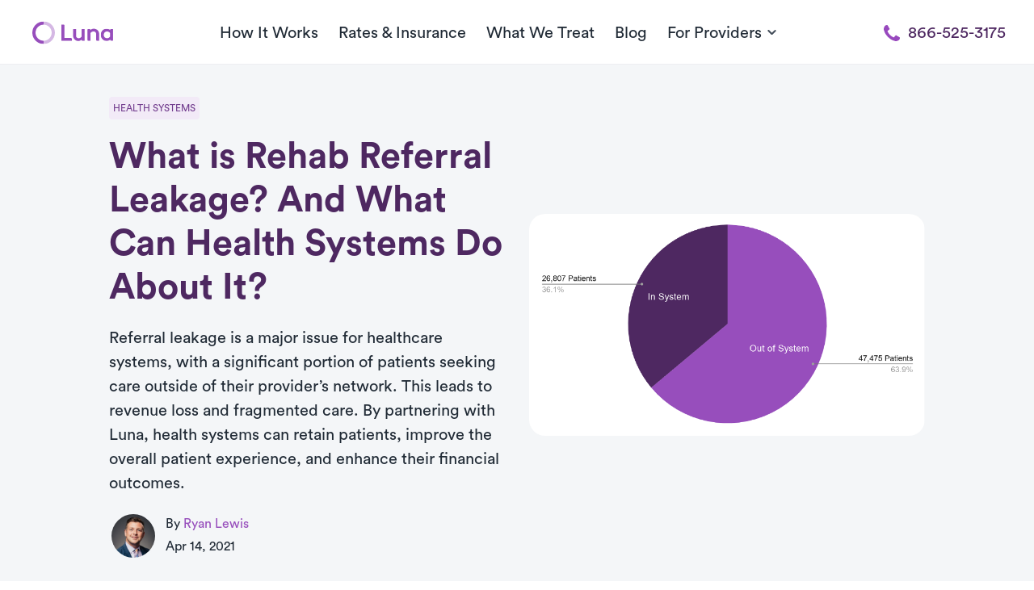

--- FILE ---
content_type: text/html; charset=UTF-8
request_url: https://www.getluna.com/blog/what-is-rehab-referral-leakage-and-what-can-health-systems-do-about-it
body_size: 31377
content:
<!DOCTYPE html>
<html lang="en">

<head>
    <meta charset="UTF-8">
    <meta name="viewport" content="width=device-width, initial-scale=1.0">
    <meta http-equiv="X-UA-Compatible" content="ie=edge">
    <meta http-equiv="Content-Security-Policy" content="upgrade-insecure-requests">
    <meta name="format-detection" content="telephone=no">

    <meta property="og:url"
        content="https://www.getluna.com/blog/what-is-rehab-referral-leakage-and-what-can-health-systems-do-about-it" />
    <meta property="og:type" content="website" />
    <meta property="og:image"
        content="https://public-assets.getluna.com/images/posts/b937964c_a414_4440_9204_2f4088eee714/20250401_150401_cover.png" />
    <meta name="msvalidate.01" content="FA52B9CB87821EF62B49E1C031073728" />
    
                                
    <meta http-equiv="Expires" content="0">
    <meta http-equiv="Last-Modified" content="0">
    <meta http-equiv="Cache-Control" content="max-age=31536000">
    <meta http-equiv="Pragma" content="no-cache">
            <meta name="theme-color" content="#974ebc">
        <meta name="csrf-token" content="4svhXyZr8Ec4zWHSTsOHakVVxOl6y0AxOl1HhaNc">

    <link rel="preconnect" href="https://www.getluna.com">
    <link rel="preconnect" href="https://luna-live-infra-assets.s3.us-west-2.amazonaws.com/" />
    <link rel="preconnect" href="https://js.hs-analytics.net/" />
    <link rel="preconnect" href="https://js.hsforms.net/" />
    <link rel="preconnect" href="https://js.hsleadflows.net/" />
    <link rel="preconnect" href="https://www.googletagmanager.com/" />

    <link rel="icon" href="https://public-assets.getluna.com/images/favicon/favicon_16.png" type="image/png" sizes="16x16">
    <link rel="icon" href="https://public-assets.getluna.com/images/favicon/favicon_32.png" type="image/png" sizes="32x32">
    <link rel="icon" href="https://public-assets.getluna.com/images/favicon/favicon_128.png" type="image/png">
    <link rel="apple-touch-icon" href="https://public-assets.getluna.com/images/favicon/favicon_128.png" type="image/png">

    <link rel="stylesheet" media href="https://www.getluna.com/css/index.css?id=e4a6004cf658ff29b4b137922f273630" integrity="sha256-zWtm8WbR+g0so/7Q61qIe0PRkSub/l+8e/TVbZfwrMo="
        crossorigin="anonymous">
            <link rel="preload" onload="this.onload=null;this.rel='stylesheet'" as="style"
            href="https://www.getluna.com/css/libs/normalize.css?id=a9bfc27a6e2a69994c642fee5884a044" integrity="sha256-ciUQA90O1SQ5/28H0blllyzcx3lr3li1U3A0sUgeak8="
            crossorigin="anonymous">
        <link rel="preload" onload="this.onload=null;this.rel='stylesheet'" as="style"
            href="https://www.getluna.com/css/envs/colors.css?id=1b149413074a3f420609420a07b83ded" integrity="sha256-WorXf3bC5EIFbR54wng5l3xwC8Wia1Q9IyVy+7NP5Hg="
            crossorigin="anonymous">
        <link rel="preload" onload="this.onload=null;this.rel='stylesheet'" as="style"
            href="https://www.getluna.com/css/envs/border.css?id=27407a67701a039a5276d235d22d7314" integrity="sha256-cEHKCmI28JbI24mF6ED34z5a8dcpl/Sp5QotKxakwGU="
            crossorigin="anonymous">
        <link rel="preload" onload="this.onload=null;this.rel='stylesheet'" as="style"
            href="https://www.getluna.com/css/envs/font-weight.css?id=542f6d4fc7929cd7ff644bc3071235e5"
            integrity="sha256-z9OM4/2FFV9fbfHEG16crg9oa+/qtjFPROMeyyqXSkM=" crossorigin="anonymous">
        <link rel="preload" onload="this.onload=null;this.rel='stylesheet'" as="style"
            href="https://www.getluna.com/css/main-elements/nav.css?id=43eb52199812a4373705abd8e23c0eb3"
            integrity="sha256-h4pB1ya6M93TxObN4rhriH6jFt7+v92ZRA7fcIX9Sig=" crossorigin="anonymous">

                    <link rel="stylesheet" as="style" href="https://www.getluna.com/css/breakpoints/all.css?id=be384cdde994196e90549d241124c40d"
                integrity="sha256-yxChiiA/RcQVp3DVYR63ojqENKkuYBGc3PGfwmRfOn0=" crossorigin="anonymous">
        
    
        <link rel="preload" onload="this.onload=null;this.rel='stylesheet'" as="style" type="text/css"
        href="https://www.getluna.com/css/main-elements/blog.css?id=0740eec909b984df573fb3f4f363dd64" integrity="sha256-1neQeFPIB5wC6EG6AXYrx3g21tIpXcZFO4PmJ9cXwxE="
        crossorigin="anonymous">
    <link fetchpriority="high" rel="preload" href="https://public-assets.getluna.com/images/posts/b937964c_a414_4440_9204_2f4088eee714/20250401_150401_cover.png" as="image">

    
    <link rel="canonical"
        href="https://www.getluna.com/blog/what-is-rehab-referral-leakage-and-what-can-health-systems-do-about-it" />

    <meta property="og:title" content="Solving Referral Leakage in Healthcare with Luna" />
    <meta property="og:description" content="Learn how referral leakage is impacting healthcare systems and how Luna’s at-home physical therapy services can help reduce leakage, improve patient retention, and increase revenue." />
    <meta name="description" content="Learn how referral leakage is impacting healthcare systems and how Luna’s at-home physical therapy services can help reduce leakage, improve patient retention, and increase revenue." />

    <meta name="twitter:card" content="summary_large_image">
    <meta name="twitter:description" content="Learn how referral leakage is impacting healthcare systems and how Luna’s at-home physical therapy services can help reduce leakage, improve patient retention, and increase revenue.">
    <meta name="twitter:title" content="Solving Referral Leakage in Healthcare with Luna">
    <meta name="twitter:image"
        content="https://public-assets.getluna.com/images/posts/b937964c_a414_4440_9204_2f4088eee714/20250401_150401_cover.png">
    <meta name="twitter:site" content="@getlunacare">
    <meta name="twitter:creator" content="@getlunacare">

    

    
    <title>Solving Referral Leakage in Healthcare with Luna</title>
    

    <!-- Hubspot Forms -->
    <script charset="utf-8" type="text/javascript" src="//js.hsforms.net/forms/v2.js"
        integrity="" crossorigin="anonymous"></script>
    <!-- .Hubspot Forms -->


            
        <script type="text/plain" data-inline>
            window.dataLayer = window.dataLayer || [];

            function gtag() {

                dataLayer.push(arguments);

            }

            gtag("consent", "default", {
                ad_storage: "denied",
                ad_user_data: "denied",
                ad_personalization: "denied",
                analytics_storage: "denied",
                functionality_storage: "denied",
                personalization_storage: "denied",
                security_storage: "granted",
                wait_for_update: 2000,
            });

            gtag("set", "ads_data_redaction", true);
            gtag("set", "url_passthrough", true);
        </script>
        
        <!-- Google Tag Manager -->
        <script type="text/plain" data-inline>
            (function(w, d, s, l, i) {
                w[l] = w[l] || [];
                w[l].push({
                    'gtm.start': new Date().getTime(),
                    event: 'gtm.js'
                });
                var f = d.getElementsByTagName(s)[0],
                    j = d.createElement(s),
                    dl = l != 'dataLayer' ? '&l=' + l : '';
                j.defer = true;
                j.src =
                    'https://www.googletagmanager.com/gtm.js?id=' + i + dl;
                f.parentNode.insertBefore(j, f);
            })(window, document, 'script', 'dataLayer', 'GTM-MZ4CRRJ');
        </script>
        <!-- End Google Tag Manager -->
    
                        <script type="text/plain" id="cookieyes" 
                data-src="https://cdn-cookieyes.com/client_data/08d4e0dd5985a779a1012ec4/script.js"
                integrity=""
                crossorigin="anonymous"></script>
            
            <!-- Start VWO Async SmartCode -->
        <link rel="preconnect" href="https://dev.visualwebsiteoptimizer.com" />
        <script type="text/plain" data-inline id='vwoCode'>
            window._vwo_code || (function() {
                var account_id = 403213,
                    version = 2.1,
                    settings_tolerance = 2000,
                    hide_element = 'body',
                    hide_element_style =
                    'opacity:0 !important;filter:alpha(opacity=0) !important;background:none !important',
                    /* DO NOT EDIT BELOW THIS LINE */
                    f = false,
                    w = window,
                    d = document,
                    v = d.querySelector('#vwoCode'),
                    cK = '_vwo_' + account_id + '_settings',
                    cc = {};
                try {
                    var c = JSON.parse(localStorage.getItem('_vwo_' + account_id + '_config'));
                    cc = c && typeof c === 'object' ? c : {}
                } catch (e) {}
                var stT = cc.stT === 'session' ? w.sessionStorage : w.localStorage;
                code = {
                    use_existing_jquery: function() {
                        return typeof use_existing_jquery !== 'undefined' ? use_existing_jquery : undefined
                    },
                    library_tolerance: function() {
                        return typeof library_tolerance !== 'undefined' ? library_tolerance : undefined
                    },
                    settings_tolerance: function() {
                        return cc.sT || settings_tolerance
                    },
                    hide_element_style: function() {
                        return '{' + (cc.hES || hide_element_style) + '}'
                    },
                    hide_element: function() {
                        if (performance.getEntriesByName('first-contentful-paint')[0]) {
                            return ''
                        }
                        return typeof cc.hE === 'string' ? cc.hE : hide_element
                    },
                    getVersion: function() {
                        return version
                    },
                    finish: function(e) {
                        if (!f) {
                            f = true;
                            var t = d.getElementById('_vis_opt_path_hides');
                            if (t) t.parentNode.removeChild(t);
                            if (e)(new Image).src = 'https://dev.visualwebsiteoptimizer.com/ee.gif?a=' +
                                account_id + e
                        }
                    },
                    finished: function() {
                        return f
                    },
                    addScript: function(e) {
                        var t = d.createElement('script');
                        t.type = 'text/javascript';
                        if (e.src) {
                            t.src = e.src
                        } else {
                            t.text = e.text
                        }
                        d.getElementsByTagName('head')[0].appendChild(t)
                    },
                    load: function(e, t) {
                        var i = this.getSettings(),
                            n = d.createElement('script'),
                            r = this;
                        t = t || {};
                        if (i) {
                            n.textContent = i;
                            d.getElementsByTagName('head')[0].appendChild(n);
                            if (!w.VWO || VWO.caE) {
                                stT.removeItem(cK);
                                r.load(e)
                            }
                        } else {
                            var o = new XMLHttpRequest;
                            o.open('GET', e, true);
                            o.withCredentials = !t.dSC;
                            o.responseType = t.responseType || 'text';
                            o.onload = function() {
                                if (t.onloadCb) {
                                    return t.onloadCb(o, e)
                                }
                                if (o.status === 200) {
                                    _vwo_code.addScript({
                                        text: o.responseText
                                    })
                                } else {
                                    _vwo_code.finish('&e=loading_failure:' + e)
                                }
                            };
                            o.onerror = function() {
                                if (t.onerrorCb) {
                                    return t.onerrorCb(e)
                                }
                                _vwo_code.finish('&e=loading_failure:' + e)
                            };
                            o.send()
                        }
                    },
                    getSettings: function() {
                        try {
                            var e = stT.getItem(cK);
                            if (!e) {
                                return
                            }
                            e = JSON.parse(e);
                            if (Date.now() > e.e) {
                                stT.removeItem(cK);
                                return
                            }
                            return e.s
                        } catch (e) {
                            return
                        }
                    },
                    init: function() {
                        if (d.URL.indexOf('__vwo_disable__') > -1) return;
                        var e = this.settings_tolerance();
                        w._vwo_settings_timer = setTimeout(function() {
                            _vwo_code.finish();
                            stT.removeItem(cK)
                        }, e);
                        var t;
                        if (this.hide_element() !== 'body') {
                            t = d.createElement('style');
                            var i = this.hide_element(),
                                n = i ? i + this.hide_element_style() : '',
                                r = d.getElementsByTagName('head')[0];
                            t.setAttribute('id', '_vis_opt_path_hides');
                            v && t.setAttribute('nonce', v.nonce);
                            t.setAttribute('type', 'text/css');
                            if (t.styleSheet) t.styleSheet.cssText = n;
                            else t.appendChild(d.createTextNode(n));
                            r.appendChild(t)
                        } else {
                            t = d.getElementsByTagName('head')[0];
                            var n = d.createElement('div');
                            n.style.cssText =
                                'z-index: 2147483647 !important;position: fixed !important;left: 0 !important;top: 0 !important;width: 100% !important;height: 100% !important;background: white !important;';
                            n.setAttribute('id', '_vis_opt_path_hides');
                            n.classList.add('_vis_hide_layer');
                            t.parentNode.insertBefore(n, t.nextSibling)
                        }
                        var o = 'https://dev.visualwebsiteoptimizer.com/j.php?a=' + account_id + '&u=' +
                            encodeURIComponent(d.URL) + '&vn=' + version;
                        if (w.location.search.indexOf('_vwo_xhr') !== -1) {
                            this.addScript({
                                src: o
                            })
                        } else {
                            this.load(o + '&x=true')
                        }
                    }
                };
                w._vwo_code = code;
                code.init();
            })();
        </script>
        <!-- End VWO Async SmartCode -->
    
            <script>
            var head = document.head;
            var script = document.createElement('script');
            script.type = 'text/javascript';
            script.src =
                "https://211969.t.hyros.com/v1/lst/universal-script?ph=124495b63dd715541fdcfda05657a5ed139cc2354e95f23b5d13f65cb31ff4e8&tag=!clicked&embed=true&ref_url=" +
                encodeURI(document.URL);
            head.appendChild(script);
        </script>
    </head>

<body class="">

            <!-- Google Tag Manager (noscript) -->
        <noscript><iframe src="https://www.googletagmanager.com/ns.html?id=GTM-MZ4CRRJ" height="0" width="0"
                style="display:none;visibility:hidden"></iframe></noscript>
        <!-- End Google Tag Manager (noscript) -->
    
    <header id="main-nav" class="">        
            <div class="wrapper-full mw-1300-px" id="main-header">
                <nav id="nav">

                                        <a class="menu-button no-decoration " role="button" aria-labelledby="menu">
                        <span class="line top"></span>
                        <span class="line middle"></span>
                        <span class="line bottom"></span>
                        
                    </a>
                    <a href="/" class="w-150-px w-xs-150-px logo text-center flex-center d-xs-flex flex-xs-center" aria-label="Home" id="home-link">
                                                    <img alt="Luna" class="w-100-px d-block" src="https://public-assets.getluna.com/images/logo.svg" width="100px" height="29px">
                                            </a>
                    
                                            <a class="button-call-mobile cta-modal-mobile" href="tel:866-525-3175" role="button">
                            <img alt="Luna" class="d-block mx-auto" height="22px" width="22px" src="https://public-assets.getluna.com/images/call.svg">
                        </a>
                    
                    <span class="nav-centering"></span>
            
                    
                    <ul class="">
                        
                        <li><a href="/how-it-works">How It Works</a></li>
                        <li><a href="/rates-and-insurance">Rates & Insurance</a></li>
                        <li><a href="/conditions-we-treat" class="conditions-we-treat">What We Treat</a></li>
                        
                        <li><a href="/blog">Blog</a></li>
                        
                        <li class="dropdown-button">
                            <span class="dropdown flex-between flex-middle">
                                <span class="p-0">For Providers</span>
                                <img alt="Chevron" class="chevron black" src="https://public-assets.getluna.com/images/chevron-down-black.svg">
                                <img alt="Chevron" class="chevron white" src="https://public-assets.getluna.com/images/chevron-down-white.svg">
                            </span>
                            <ul class="dropdown-content">
                                <li><a href="/own-your-career">Therapists</a></li>
                                <li><a href="/physicians">Physicians</a></li>
                                <li><a href="/health-plans">Health Plans</a></li>
                                <li><a href="/health-systems">Health Systems</a></li>
                                <li><a href="/employers">Employers</a></li>
                                <li><a href="/pt-clinics">PT Clinics</a></li>
                            </ul>
                        </li> 
                    
                        <li class="download-app">
                            <a role="button"> 
                                                                    <img alt="App Store" src="https://public-assets.getluna.com/images/apple.svg" class="icon mh-100-p">
                                                                Download App
                            </a>
                        </li>
                    </ul>  
                                            <a class="button-call cta-phone-desktop" href="tel:866-525-3175"> 
                            <img alt="phone" class="icon purple mr-10" src="https://public-assets.getluna.com/images/call.svg">
                            <img alt="phone" class="icon white mr-10" src="https://public-assets.getluna.com/images/call_white.svg">
                            866-525-3175 
                        </a> 
                      
                </nav>  
            </div>
        </header>
    
        <main class="post-page">

        <section class="bg-base-300 py-40" id="hero-section">
            <!-- Trigger to change Phone style on Header -->
            <span class="trigger-header-phone"></span>
            <!-- .Trigger -->
            <div class="wrapper">
                <div class="row flex-middle">
                    <div class="col-6 col-md-12 col-xs-12 col-sm-12 mb-md-25 mb-xs-25 mb-sm-25">
                        <div class="d-block">
                                                            <a href="/blog/tag/health-systems"
                                    class="bg-purple-100 color-purple-700 d-inline-block font-12 p-5 rounded uppercase mr-5 mb-5">Health Systems</a>
                                                    </div>
                        <h1 class="mt-0 color-purple-800 mb-20 mt-15">What is Rehab Referral Leakage? And What Can Health Systems Do About It?</h1>
                        <p>Referral leakage is a major issue for healthcare systems, with a significant portion of patients seeking care outside of their provider’s network. This leads to revenue loss and fragmented care. By partnering with Luna, health systems can retain patients, improve the overall patient experience, and enhance their financial outcomes.</p>

                                                <div class="d-flex flex-middle mt-20">
                                                                                                <img src="https://public-assets.getluna.com/images/people/b3c4a8ad_f5be_4bea_8b31_de04c0695bc3/avatar.webp" alt="Ryan Lewis"
                                        class="w-60-px h-60-px circled border-3 border-base-300  z-index-1 " />
                                                            
                            <div class="d-block ml-10">
                                <p class="mb-0 body-x-small font-weight-600">
                                                                            By 
                                                                                    <a href="/blog/authors/ryan-lewis" target="_blank" class="color-purple-600">Ryan Lewis</a>
                                                                                                                                                            
                                                                    </p>
                                <time class="mb-0 body-x-small font-weight-500">
                                                                        Apr 14, 2021
                                </time>
                            </div>

                        </div>


                    </div>
                    <div class="col-6 col-md-12 col-xs-12 col-sm-12">
                        <img src="https://public-assets.getluna.com/images/posts/b937964c_a414_4440_9204_2f4088eee714/20250401_150401_cover.png" class="w-100 rounded-large" />
                    </div>
                </div>
            </div>
        </section>

        <section id="content" class="py-60">
                        <div class="wrapper m-auto">
                <div class="row flex-lg-center flex-xs-center flex-md-center flex-sm-center">
                    <div
                        class="col-12 d-none d-lg-block d-md-block d-xs-block d-sm-block mb-30 col-sm-12 col-md-12 col-lg-9 col-xs-12">
                        <div class="accordion" id="accordion-content">
                            <div class="accordion-item">
                                <a class="accordion-toogle relative c-pointer no-decoration" role="button">
                                    <div class="d-flex flex-between mb-10 flex-top">
                                        <h5 class="font-weight-400 color-base-900 mb-0 d-inline-block mt-0">Table of
                                            Contents</h5>
                                        <span class="caret-icon mr-xs-5 mr-sm-5 ml-xs-5 ml-sm-5 mt-5"></span>
                                    </div>
                                </a>
                                <div class="accordion-content">
                                    <ul>
                                                                                    <li>
                                                <a class="color-purple-600 d-block body-x-small c-pointer" role="button"
                                                    data-toggle="scrollspy" data-target="#key-takeways" data-top="80">Key
                                                    Takeways & Introduction</a>
                                            </li>
                                                                                                                            <li>
                                                <a class="color-purple-600 d-block body-x-small c-pointer" role="button"
                                                    data-toggle="scrollspy" data-target="#what-is-referral-leakage"
                                                    data-top="80">What is referral leakage?</a>
                                            </li>
                                                                                    <li>
                                                <a class="color-purple-600 d-block body-x-small c-pointer" role="button"
                                                    data-toggle="scrollspy" data-target="#so-why-do-consumers-seek-care-outside-of-their-providers-network"
                                                    data-top="80">So, why do consumers seek care outside of their provider’s network? </a>
                                            </li>
                                                                                    <li>
                                                <a class="color-purple-600 d-block body-x-small c-pointer" role="button"
                                                    data-toggle="scrollspy" data-target="#what-are-experts-seeing"
                                                    data-top="80">What are experts seeing?</a>
                                            </li>
                                                                                    <li>
                                                <a class="color-purple-600 d-block body-x-small c-pointer" role="button"
                                                    data-toggle="scrollspy" data-target="#how-do-we-solve-for-patient-leakage"
                                                    data-top="80">How do we solve for patient leakage?</a>
                                            </li>
                                                                                    <li>
                                                <a class="color-purple-600 d-block body-x-small c-pointer" role="button"
                                                    data-toggle="scrollspy" data-target="#now-what"
                                                    data-top="80">Now what?</a>
                                            </li>
                                                                            </ul>
                                </div>
                                <hr class="border-base-800">
                            </div>
                        </div>
                    </div>

                    <div
                        class="col-7 offset-1 col-xl-8 offset-xl-0 col-lg-9 offset-lg-0 col-sm-12 col-md-12 offset-md-0 col-xs-12 offset-xs-0 offset-sm-0">
                                                    <article id="key-takeways" class="py-30 px-40 shadow-center-3 rounded-large">
                                <span class="d-flex flex-middle my-20">
                                    <img src="https://www.getluna.com/images/lightbulb.svg" class="w-25-px h-auto mr-10" />
                                    <h3 class="my-0 color-purple-800">Key Takeaways</h3>
                                </span>
                                <ul><li>Referral leakage occurs when patients seek care outside their provider’s network, leading to revenue loss and fragmented care.</li><li>96% of healthcare executives are focused on addressing leakage, with many considering home-based care as a solution.</li><li>Luna’s at-home PT model helps health systems retain patients, reduce wait times, and expand access to services without building new clinics.</li></ul>
                            </article>
                        
                        <article id="content" class="mt-50">
                                                        <?xml encoding="utf-8" ?><p><em>About Ryan Lewis: Ryan joined Luna to lead health system partnerships for Luna after spending 12+ years with Premier, Inc. in a variety of roles helping health systems implement technologies in the workforce management, enterprise resource planning (ERP), population health management and clinical outcomes space. Ryan lives in South Carolina with his wife and two children, although he is from Cleveland, OH originally and is a diehard Cleveland sports fan.</em></p><h2 id="what-is-referral-leakage">What is referral leakage?</h2><p><a href="https://www.centrallogic.com/patient-leakage-and-keepage-report-download/" rel="noopener noreferrer" target="_blank" style="color: rgb(31, 191, 215);">A recent study</a>&nbsp;uncovered that 96% of healthcare executives are prioritizing patient
    referral leakage. So, what is referral leakage? To clarify, patient leakage occurs when a healthcare consumer makes the decision to receive care outside of their provider&rsquo;s network. As an example, a patient may undergo a knee replacement and receive
    a referral for physical therapy (PT) from their physician/care team. Typically, the healthcare provider where the surgery was performed has a network of rehab clinics that offer the necessary services. However, 40-70% of patients end up receiving
    care outside of that network.&nbsp;</p><p>See below for an example of one large IDN that referred over 74,000 patients to outpatient rehab in 2019, and saw 47,475 (63.9%) of those patients go to competing, local, brick and mortar clinics for care. These patients represent over $60M/year in lost
    revenue to the health system in addition to fragmentation of patient care and the consumer experience.&nbsp;</p><h2 id="so-why-do-consumers-seek-care-outside-of-their-providers-network">So, why do consumers seek care outside of their provider&rsquo;s network?&nbsp;</h2><p>Within the outpatient rehab space where leakage is typically the highest, there are a variety of reasons as to why patients leave their healthcare provider&rsquo;s network. The biggest factor is that competing clinics are closer to where consumers live. For
    context, across the United States there are more brick-and-mortar PT clinics than there are Starbucks (in fact, twice as many)! While some of us are willing to drive past a local coffee shop or two to get their favorite beverage from Starbucks, data
    shows that this is not the case with PT.&nbsp;</p><h2 id="what-are-experts-seeing">What are experts seeing?</h2><p>As one of our partners recently shared during a&nbsp;<a href="https://getluna.zoom.us/rec/play/3icLYG4_-FD8lkmJfbsBNoI6VzPSdKkCgyRPcoWmsxoovwGalDEbL9e2uBL1KmGs4jWFHsMFPxfeDfRY.QW2GJ3zKidxJHCv7?continueMode=true&amp;utm_source=hs_email&amp;utm_medium=email&amp;_hsenc=p2ANqtz-90e5iMwSojaHmtL8uQjKv-KkuO91COIGgnRF_p5M6mfiyZ5loJ-aCA2FITBo98aMFC3dDD" rel="noopener noreferrer" target="_blank" style="color: rgb(31, 191, 215);">talk focused on delighting patients by offering care at home</a>, &ldquo;People will drive quite a ways to have surgery, but they tend to not come back to the health system for
    the rehab...We view Luna as helping us serve patients that would have otherwise not stayed in our system, which helps us with patient experience, quality, revenue, and oversight.&rdquo; Our partners are also finding that offering delivery to the home helps
    to mitigate patient wait lists, expand hours of operation, and eliminate the inconvenience of traffic, parking, and waiting rooms.</p><h2 id="how-do-we-solve-for-patient-leakage">How do we solve for patient leakage?</h2><p>Ultimately, the 96% of executives who have prioritized leakage are faced with the following options:</p><ul>
    <li>Continue to live with the fact that 40-70% of their patients go to the competition.</li>
    <li>Invest millions of capital into building additional brick-and-mortar clinics to expand access and better serve the local community.</li>
    <li>Identify a partner, like Luna, to enable delivery of in-person care to the home. Through analysis of our partners&rsquo; outpatient case volumes in-clinic, we have found that 87% of outpatient PT cases can be served at home effectively.</li>
</ul><h2 id="now-what">Now what?</h2><p>The question we&rsquo;re left with to the 96% of executives facing this challenge: What are health systems executives doing to address patient leakage? This journey starts by understanding the magnitude of your leakage, and diagnosing why that leakage is occurring.
    We are partnering with health systems to analyze claims data and help them make sense of what can be done. If you&rsquo;re interested in a complimentary analysis of your outpatient rehab leakage,&nbsp;<a href="https://www.getluna.com/health-systems" rel="noopener noreferrer" target="_blank" style="color: rgb(31, 191, 215);">read more here and let us know if we can help</a>.</p>

                        </article>

                                                    <article id="cta-component" class="px-40 py-30 mt-50 bg-purple-000 rounded-large">
                                <div class="d-flex flex-middle d-xs-block">
                                    <img class="lazy w-150-px h-150-px mr-30 lazy"
                                        data-src="https://public-assets.getluna.com/images/icons/we-come-you.svg"
                                        height="100px" width="100px">
                                    <span class="d-block">
                                        <h3 class="mt-0 mb-15 color-purple-800">Why partner with Luna?
                                        </h3>
                                        <a class="button button-purple d-flex-inline flex-center flex-middle m-auto w-xs-100"
                                            target="_blank"
                                            href="https://getluna.com/health-plans">Learn More</a>
                                    </span>
                                </div>
                            </article>
                        
                        <article id="biography" class="p-35 shadow-center-3 rounded-large mt-50">
                                                            <div class="author-card mb-35">
                                    <a href="/blog/authors/ryan-lewis" target="_blank" class="author-card-header d-flex flex-top mb-20 no-decoration">
                                                                                    <img data-src="https://public-assets.getluna.com/images/people/b3c4a8ad_f5be_4bea_8b31_de04c0695bc3/avatar.webp"
                                                class="w-50-px h-50-px circled mr-10 lazy" />
                                                                                <span class="d-block">
                                            <h4 class="color-purple-600 mt-0 mb-5">Ryan Lewis</h4>
                                            <p class="m-0 body-x-small color-base-900">Former Head of Health System Business Development &amp; Sales at Luna</p>

                                        </span>
                                    </a>
                                    <a href="/blog/authors/ryan-lewis" target="_blank" class="color-base-900 no-decoration">
                                        <p>Ryan Lewis is a seasoned go-to-market executive with over 15 years of experience leading commercial strategy and sales for healthcare SaaS organizations. He previously led health system business development as Head of Sales at Luna Physical Therapy, where he sourced and closed the company’s first three enterprise deals and helped define its GTM approach. Ryan has also held executive roles at Corti, Radicle Health, and Premier Inc., building high-performing sales teams and driving significant revenue growth across startups, PE-backed ventures, and public companies. His leadership style is rooted in authenticity, accountability, and a deep curiosity for scaling impact in fast-paced, mission-driven environments.</p>
                                    </a>
                                </div>
                            
                                                    </article>
                    </div>

                    <div class="col-3 offset-1 sticky h-100 top-15 d-lg-none d-md-none d-xs-none d-sm-none">
                        <aside id="content-table">
                                                            <a class="color-base-900 d-block body-x-small mb-15 c-pointer active" role="button"
                                    data-toggle="scrollspy" data-target="#key-takeways" data-active="#key-takeways"
                                    data-top="100" data-top-hide="true">Key Takeaways & Introduction</a>
                                                                                        <a class="color-base-900 d-block body-x-small mb-15 c-pointer" role="button"
                                    data-toggle="scrollspy" data-target="#what-is-referral-leakage"
                                    data-active="#what-is-referral-leakage" data-top="100"
                                    data-top-hide="true">What is referral leakage?</a>
                                                            <a class="color-base-900 d-block body-x-small mb-15 c-pointer" role="button"
                                    data-toggle="scrollspy" data-target="#so-why-do-consumers-seek-care-outside-of-their-providers-network"
                                    data-active="#so-why-do-consumers-seek-care-outside-of-their-providers-network" data-top="100"
                                    data-top-hide="true">So, why do consumers seek care outside of their provider’s network? </a>
                                                            <a class="color-base-900 d-block body-x-small mb-15 c-pointer" role="button"
                                    data-toggle="scrollspy" data-target="#what-are-experts-seeing"
                                    data-active="#what-are-experts-seeing" data-top="100"
                                    data-top-hide="true">What are experts seeing?</a>
                                                            <a class="color-base-900 d-block body-x-small mb-15 c-pointer" role="button"
                                    data-toggle="scrollspy" data-target="#how-do-we-solve-for-patient-leakage"
                                    data-active="#how-do-we-solve-for-patient-leakage" data-top="100"
                                    data-top-hide="true">How do we solve for patient leakage?</a>
                                                            <a class="color-base-900 d-block body-x-small mb-15 c-pointer" role="button"
                                    data-toggle="scrollspy" data-target="#now-what"
                                    data-active="#now-what" data-top="100"
                                    data-top-hide="true">Now what?</a>
                                                    </aside>
                        <aside class="bg-purple-000 mt-40 p-20 text-center rounded-large">
                            <img class="lazy mw-100-px  m-auto d-block mb-10"
                                data-src="https://public-assets.getluna.com/images/icons/pt-equipment.svg" height="100px"
                                width="100px">
                            <h3 class="text-center mt-0 mb-15 ">Personalized & convenient care</h3>
                            <p class="body-small text-center mb-15">Skip the clinic. Get care that's covered by insurance. Safely delivered to you, on your schedule.</p>
                            <a class="button button-white d-flex-inline flex-center flex-middle mw-250-px m-auto"
                                href="/appointment">Check availability</a>
                        </aside>
                    </div>
                </div>
            </div>
        </section>

        <section id="related-posts" class="bg-base-200 mt-60 pt-60 pb-80">
            <div class="wrapper-full mw-1100-px">
                <h2 class="text-center color-purple-800 mt-0 mb-40 font-weight-normal">Related posts</h2>
                <div class="row">
                                            <article class="col-4 col-xs-12 col-sm-12 expand">
                            <a href="/blog/home-health-referral-acceptance-rates" class="no-decoration">
                                <div class="row flex-middle mb-md-25 mb-sm-25 mb-xs-25 ">
                                    <div class="col-12 h-200-px h-sm-150-px h-xs-150-px h-md-150-px overflow-hidden">
                                        <div class="bg-base-100 h-100">
                                            <img alt="Hero banner" data-src="https://public-assets.getluna.com/images/posts/dfa7b8b4_ca31_40df_9bbf_2d07ffc01de2/20250519_110521_cover.webp"
                                                class="lazy w-100 m-auto">
                                        </div>
                                    </div>
                                    <div class="col-12">
                                        <div class="bg-base-100 p-20">
                                            <div class="mb-10 d-flex flex-middle">
                                                <span
                                                    class="bg-purple-000 color-purple-600 d-inline-block font-12 px-10 py-5 rounded uppercase mw-50-p text-truncate">
                                                    Health Systems
                                                </span>
                                                <time class="color-base-700 font-12 d-inline-block px-10 py-5 mw-50-p">
                                                                                                        Jun 3, 2025
                                                </time>
                                            </div>
                                            <h3
                                                class="color-purple-800 font-weight-600 mt-0 mb-15 truncate-title-cards">
                                                Why Home Health Referral Acceptance Rates Are Collapsing and What It Means for the Future of Care</h3>
                                            <p class="mb-0 truncate-text-cards">
                                                Home health referral acceptance rates have fallen drastically — leaving hospitals, patients, and families without care. This blog explores the root causes and why outpatient-at-home models like Luna’s are a vital solution.</p>
                                            <span class="d-block mt-15 font-weight-600">Read more</span>
                                        </div>
                                    </div>
                                </div>
                            </a>
                        </article>
                                            <article class="col-4 col-xs-12 col-sm-12 expand">
                            <a href="/blog/orthopedic-patient-leakage" class="no-decoration">
                                <div class="row flex-middle mb-md-25 mb-sm-25 mb-xs-25 ">
                                    <div class="col-12 h-200-px h-sm-150-px h-xs-150-px h-md-150-px overflow-hidden">
                                        <div class="bg-base-100 h-100">
                                            <img alt="Hero banner" data-src="https://public-assets.getluna.com/images/posts/8cf89096_5259_4edb_b519_1d694b71911f/20250522_130538_cover.png"
                                                class="lazy w-100 m-auto">
                                        </div>
                                    </div>
                                    <div class="col-12">
                                        <div class="bg-base-100 p-20">
                                            <div class="mb-10 d-flex flex-middle">
                                                <span
                                                    class="bg-purple-000 color-purple-600 d-inline-block font-12 px-10 py-5 rounded uppercase mw-50-p text-truncate">
                                                    Health Systems
                                                </span>
                                                <time class="color-base-700 font-12 d-inline-block px-10 py-5 mw-50-p">
                                                                                                        May 30, 2025
                                                </time>
                                            </div>
                                            <h3
                                                class="color-purple-800 font-weight-600 mt-0 mb-15 truncate-title-cards">
                                                The $40 Billion Impact of Orthopedic Patient Leakage to Community Physical Therapy Clinics</h3>
                                            <p class="mb-0 truncate-text-cards">
                                                Hospitals are losing up to $39.6 billion over three years due to orthopedic patients leaking out of system-referred PT. Learn how in-home therapy with Luna helps retain patients and protect surgical revenue. </p>
                                            <span class="d-block mt-15 font-weight-600">Read more</span>
                                        </div>
                                    </div>
                                </div>
                            </a>
                        </article>
                                            <article class="col-4 col-xs-12 col-sm-12 expand">
                            <a href="/blog/healthex-2025-home-based-care-trends" class="no-decoration">
                                <div class="row flex-middle mb-md-25 mb-sm-25 mb-xs-25 ">
                                    <div class="col-12 h-200-px h-sm-150-px h-xs-150-px h-md-150-px overflow-hidden">
                                        <div class="bg-base-100 h-100">
                                            <img alt="Hero banner" data-src="https://public-assets.getluna.com/images/posts/63ac99fd_b60e_4cb0_9b9b_8a1c79e4e78c/20250519_140531_cover.webp"
                                                class="lazy w-100 m-auto">
                                        </div>
                                    </div>
                                    <div class="col-12">
                                        <div class="bg-base-100 p-20">
                                            <div class="mb-10 d-flex flex-middle">
                                                <span
                                                    class="bg-purple-000 color-purple-600 d-inline-block font-12 px-10 py-5 rounded uppercase mw-50-p text-truncate">
                                                    Health Systems
                                                </span>
                                                <time class="color-base-700 font-12 d-inline-block px-10 py-5 mw-50-p">
                                                                                                        May 28, 2025
                                                </time>
                                            </div>
                                            <h3
                                                class="color-purple-800 font-weight-600 mt-0 mb-15 truncate-title-cards">
                                                Takeaways from McDermott 2025 HealthEx: Reinventing Healthcare Through Partnerships and Home-Based Care</h3>
                                            <p class="mb-0 truncate-text-cards">
                                                The 2025 McDermott HealthEx conference made one thing clear: the future of healthcare lies in decentralization. Home-based care, outpatient access, and innovative partnerships are redefining health system success. This recap highlights the biggest themes from the event—from Medicare Advantage and ancillary joint ventures to operational rigor and asset-light collaboration models.</p>
                                            <span class="d-block mt-15 font-weight-600">Read more</span>
                                        </div>
                                    </div>
                                </div>
                            </a>
                        </article>
                                    </div>
            </div>
        </section>

        <section id="stay-connected" class="bg-purple-000 py-40 py-sm-25 py-xs-25">
  <div class="wrapper">
    <form id="subscribe">
      <h1 class="mt-0 color-purple-800 mb-10 text-center">Stay Connected</h1>
      <p class="text-center card-text">Subscribe for fierce articles in your inbox.</p>
      <input type="hidden" name="_token" value="4svhXyZr8Ec4zWHSTsOHakVVxOl6y0AxOl1HhaNc" autocomplete="off">      <div class="input-group form-item mw-400-px mx-auto">
        <div class="input-group-item">
            <input type="email" class="input-element w-100 number-input" id="email_2" name="email_2"
                required placeholder="Email address">
        </div>
        <div class="input-group-append mt-xs-10">
            <button class="button button-purple cta-check-availability" type="submit" id="sign-up-button">Sign Up</button>
        </div>
      </div>
    </form>
  </div>
</section>
        <!-- ModalMap -->
        <!-- Modal-Maps -->
<section class="modal-container p-15 mw-900-px" id="modal-map" >
    <div class="modal-body ">
        <a role="button" class="modal-close close c-pointer z-index-1 overflow-hidden">
            <img alt="close" class="lazyload w-100" data-src="https://public-assets.getluna.com/images/close-button.svg" width="20px" height="18px"/>
        </a>
        <span class="d-block text-center">
        <img class="lazyload" data-src="https://public-assets.getluna.com/images/line_title.svg" alt="Separator" width="45px" height="6px">
    </span>
    <h2 class="color-purple-800 mt-0 text-center font-weight-normal">Where we serve</h2>
        
        
        
        <div class="row flex-center" id="map-container">
  <div class="col-7 col-sm-12 col-xs-12 c-pointer">
    <div id="regions_div"></div>
  </div>
  <div class="col-12 d-xxl-none d-xl-none d-lg-none d-md-none">
    <div class="form-item align-left mb-20">
      <select name="states-map" id="states-map"  class="input-element mt-5">
        <option value="" disabled selected>Select a state</option>
      </select>
    </div>
  </div>
  <div class="col-5 col-sm-12 col-xs-12 d-none" id="regions-content">
  </div>
  <div class="col-12 d-flex flex-center flex-middle mt-30 d-sm-block d-xs-block shadow-center-sm-3 shadow-center-xs-3 p-sm-20 p-xs-20 text-xs-center text-sm-center">
    <img alt="Luna Logo" class="modal-logo mw-70-px d-sm-block d-xs-block m-sm-auto m-xs-auto mr-10 h-auto" src="https://public-assets.getluna.com/images/logo.svg" width="70px" height="20px">
    <p class="mb-0 mt-5 color-purple-600 d-sm-block d-xs-block pl-10 p-sm-0 p-xs-0 border-left border-sm-0 border-xs-0 body-small"><a href="/locations">See our full service area list</a></p>
  </div>
</div>

<script type="text/javascript">
    var statesMap = "[{&quot;id&quot;:5,&quot;uuid&quot;:&quot;f825c773-6992-4ec7-b6c3-da153e246116&quot;,&quot;name&quot;:&quot;Arizona&quot;,&quot;map&quot;:&quot;&quot;,&quot;iso_code&quot;:&quot;AZ&quot;,&quot;isActive&quot;:1,&quot;created_at&quot;:null,&quot;updated_at&quot;:&quot;2021-07-29T20:24:39.000000Z&quot;,&quot;deleted_at&quot;:null,&quot;regions&quot;:[{&quot;id&quot;:7,&quot;states_id&quot;:5,&quot;metas_id&quot;:221,&quot;uuid&quot;:&quot;57c7fbe8-0814-47a9-8c43-11d25a82394f&quot;,&quot;name&quot;:&quot;Phoenix Region&quot;,&quot;map&quot;:&quot;images\/regions\/phoenix.webp&quot;,&quot;url&quot;:&quot;phoenix-physical-therapy&quot;,&quot;is_default&quot;:true,&quot;isActive&quot;:1},{&quot;id&quot;:43,&quot;states_id&quot;:5,&quot;metas_id&quot;:838,&quot;uuid&quot;:&quot;3fa88f93-9c62-452e-be82-243337053818&quot;,&quot;name&quot;:&quot;Tucson Region&quot;,&quot;map&quot;:&quot;images\/regions\/tucson-region.webp&quot;,&quot;url&quot;:&quot;tucson-physical-therapy&quot;,&quot;is_default&quot;:false,&quot;isActive&quot;:1}]},{&quot;id&quot;:1,&quot;uuid&quot;:&quot;704548cb-433b-458f-af4e-83c3188644a2&quot;,&quot;name&quot;:&quot;California&quot;,&quot;map&quot;:&quot;&quot;,&quot;iso_code&quot;:&quot;CA&quot;,&quot;isActive&quot;:1,&quot;created_at&quot;:null,&quot;updated_at&quot;:&quot;2021-07-29T20:39:33.000000Z&quot;,&quot;deleted_at&quot;:null,&quot;regions&quot;:[{&quot;id&quot;:56,&quot;states_id&quot;:1,&quot;metas_id&quot;:1135,&quot;uuid&quot;:&quot;bfa68c0e-3751-446f-9001-a8b7ae8d6f13&quot;,&quot;name&quot;:&quot;Bakersfield Region&quot;,&quot;map&quot;:&quot;images\/regions\/bakersfield-region\/20230804_120817_map.svg&quot;,&quot;url&quot;:&quot;bakersfield-physical-therapy&quot;,&quot;is_default&quot;:false,&quot;isActive&quot;:1},{&quot;id&quot;:1,&quot;states_id&quot;:1,&quot;metas_id&quot;:44,&quot;uuid&quot;:&quot;48af7591-4231-43fb-8c33-320a74f90d5e&quot;,&quot;name&quot;:&quot;Bay Area Region&quot;,&quot;map&quot;:&quot;images\/regions\/san-francisco-region.webp&quot;,&quot;url&quot;:&quot;bay-area-physical-therapy&quot;,&quot;is_default&quot;:true,&quot;isActive&quot;:1},{&quot;id&quot;:57,&quot;states_id&quot;:1,&quot;metas_id&quot;:1136,&quot;uuid&quot;:&quot;4f034d94-c3c9-47d8-9770-1be8daf0347a&quot;,&quot;name&quot;:&quot;Fresno Region&quot;,&quot;map&quot;:&quot;images\/regions\/fresno-region\/20230804_090850_map.svg&quot;,&quot;url&quot;:&quot;fresno-physical-therapy&quot;,&quot;is_default&quot;:false,&quot;isActive&quot;:1},{&quot;id&quot;:2,&quot;states_id&quot;:1,&quot;metas_id&quot;:45,&quot;uuid&quot;:&quot;e0de0931-d28a-422b-aab8-5ae18f9c8ada&quot;,&quot;name&quot;:&quot;Los Angeles\/Inland Empire Region&quot;,&quot;map&quot;:&quot;images\/regions\/los-angelesinland-empire-region\/20230809_070838_map.svg&quot;,&quot;url&quot;:&quot;los-angeles-inland-empire-physical-therapy&quot;,&quot;is_default&quot;:false,&quot;isActive&quot;:1},{&quot;id&quot;:3,&quot;states_id&quot;:1,&quot;metas_id&quot;:46,&quot;uuid&quot;:&quot;8a4c6086-7c14-4cc7-b96e-6288520b52e0&quot;,&quot;name&quot;:&quot;Orange County Region&quot;,&quot;map&quot;:&quot;images\/regions\/orange-county-region\/20240814_080803_map.webp&quot;,&quot;url&quot;:&quot;orange-county-physical-therapy&quot;,&quot;is_default&quot;:false,&quot;isActive&quot;:1},{&quot;id&quot;:10,&quot;states_id&quot;:1,&quot;metas_id&quot;:312,&quot;uuid&quot;:&quot;3464210f-3aa3-4ea6-93d4-8c857e0f4152&quot;,&quot;name&quot;:&quot;Sacramento Region&quot;,&quot;map&quot;:&quot;images\/regions\/sacramento.webp&quot;,&quot;url&quot;:&quot;sacramento-physical-therapy&quot;,&quot;is_default&quot;:false,&quot;isActive&quot;:1},{&quot;id&quot;:8,&quot;states_id&quot;:1,&quot;metas_id&quot;:257,&quot;uuid&quot;:&quot;70e4a848-2e4b-4987-af81-61523d803816&quot;,&quot;name&quot;:&quot;San Diego Region&quot;,&quot;map&quot;:&quot;images\/regions\/san-diego-region\/20240814_080846_map.webp&quot;,&quot;url&quot;:&quot;san-diego-physical-therapy&quot;,&quot;is_default&quot;:false,&quot;isActive&quot;:1}]},{&quot;id&quot;:23,&quot;uuid&quot;:&quot;4650927e-42bb-4808-8eef-603ed87d7b24&quot;,&quot;name&quot;:&quot;Colorado&quot;,&quot;map&quot;:null,&quot;iso_code&quot;:&quot;CO&quot;,&quot;isActive&quot;:1,&quot;created_at&quot;:&quot;2021-07-22T01:55:03.000000Z&quot;,&quot;updated_at&quot;:&quot;2021-08-25T23:07:30.000000Z&quot;,&quot;deleted_at&quot;:null,&quot;regions&quot;:[{&quot;id&quot;:44,&quot;states_id&quot;:23,&quot;metas_id&quot;:938,&quot;uuid&quot;:&quot;eeb3ad91-c624-486e-b504-c88233614938&quot;,&quot;name&quot;:&quot;Colorado Springs Region&quot;,&quot;map&quot;:&quot;images\/regions\/colorado-springs-region.webp&quot;,&quot;url&quot;:&quot;colorado-springs-physical-therapy&quot;,&quot;is_default&quot;:false,&quot;isActive&quot;:1},{&quot;id&quot;:34,&quot;states_id&quot;:23,&quot;metas_id&quot;:667,&quot;uuid&quot;:&quot;e07a82c6-3834-4318-a808-421e0e2d7e73&quot;,&quot;name&quot;:&quot;Denver Region&quot;,&quot;map&quot;:&quot;images\/regions\/denver-region\/20250206_140237_map.webp&quot;,&quot;url&quot;:&quot;denver-physical-therapy&quot;,&quot;is_default&quot;:true,&quot;isActive&quot;:1}]},{&quot;id&quot;:27,&quot;uuid&quot;:&quot;900eff26-edfa-4ed4-9398-70518d9f2084&quot;,&quot;name&quot;:&quot;Connecticut&quot;,&quot;map&quot;:null,&quot;iso_code&quot;:&quot;CT&quot;,&quot;isActive&quot;:1,&quot;created_at&quot;:&quot;2022-02-03T04:28:55.000000Z&quot;,&quot;updated_at&quot;:&quot;2022-03-17T22:50:27.000000Z&quot;,&quot;deleted_at&quot;:null,&quot;regions&quot;:[{&quot;id&quot;:41,&quot;states_id&quot;:27,&quot;metas_id&quot;:836,&quot;uuid&quot;:&quot;aa9e0821-ec23-41fa-abd6-a8e374e233d9&quot;,&quot;name&quot;:&quot;Hartford Region&quot;,&quot;map&quot;:&quot;images\/regions\/hartford-region.webp&quot;,&quot;url&quot;:&quot;hartford-physical-therapy&quot;,&quot;is_default&quot;:true,&quot;isActive&quot;:1}]},{&quot;id&quot;:13,&quot;uuid&quot;:&quot;29b238d0-15cb-41d5-9fe0-785cb4195a63&quot;,&quot;name&quot;:&quot;Delaware&quot;,&quot;map&quot;:null,&quot;iso_code&quot;:&quot;DE&quot;,&quot;isActive&quot;:1,&quot;created_at&quot;:&quot;2021-02-26T03:50:24.000000Z&quot;,&quot;updated_at&quot;:&quot;2021-03-26T05:49:57.000000Z&quot;,&quot;deleted_at&quot;:null,&quot;regions&quot;:[{&quot;id&quot;:22,&quot;states_id&quot;:13,&quot;metas_id&quot;:390,&quot;uuid&quot;:&quot;63f4c7b7-c2d2-4779-8061-7e6cd0dcc55a&quot;,&quot;name&quot;:&quot;Sussex County Region&quot;,&quot;map&quot;:&quot;images\/regions\/sussex-county-region.webp&quot;,&quot;url&quot;:&quot;delaware-physical-therapy&quot;,&quot;is_default&quot;:true,&quot;isActive&quot;:1}]},{&quot;id&quot;:20,&quot;uuid&quot;:&quot;dd4e229e-2065-40e2-8f89-28f695ab0b87&quot;,&quot;name&quot;:&quot;District of Columbia&quot;,&quot;map&quot;:null,&quot;iso_code&quot;:&quot;DC&quot;,&quot;isActive&quot;:1,&quot;created_at&quot;:&quot;2021-04-09T20:20:07.000000Z&quot;,&quot;updated_at&quot;:&quot;2021-06-04T02:14:57.000000Z&quot;,&quot;deleted_at&quot;:null,&quot;regions&quot;:[{&quot;id&quot;:33,&quot;states_id&quot;:20,&quot;metas_id&quot;:531,&quot;uuid&quot;:&quot;bdb9ff7e-d511-491d-8c0c-e1b39d5618c3&quot;,&quot;name&quot;:&quot;Washington D.C. Region&quot;,&quot;map&quot;:&quot;images\/regions\/washington-dc-region.webp&quot;,&quot;url&quot;:&quot;washington-dc-physical-therapy&quot;,&quot;is_default&quot;:true,&quot;isActive&quot;:1}]},{&quot;id&quot;:10,&quot;uuid&quot;:&quot;2b0d814f-619d-4ef0-9d83-b1fe406d8779&quot;,&quot;name&quot;:&quot;Florida&quot;,&quot;map&quot;:null,&quot;iso_code&quot;:&quot;FL&quot;,&quot;isActive&quot;:1,&quot;created_at&quot;:&quot;2021-02-26T03:47:09.000000Z&quot;,&quot;updated_at&quot;:&quot;2021-03-26T03:52:20.000000Z&quot;,&quot;deleted_at&quot;:null,&quot;regions&quot;:[{&quot;id&quot;:49,&quot;states_id&quot;:10,&quot;metas_id&quot;:995,&quot;uuid&quot;:&quot;9cc35d6e-bf68-4921-a6d8-e4c46c608bae&quot;,&quot;name&quot;:&quot;Fort Myers Region&quot;,&quot;map&quot;:&quot;images\/regions\/fort-myers-region.webp&quot;,&quot;url&quot;:&quot;fort-myers-physical-therapy&quot;,&quot;is_default&quot;:false,&quot;isActive&quot;:1},{&quot;id&quot;:25,&quot;states_id&quot;:10,&quot;metas_id&quot;:533,&quot;uuid&quot;:&quot;02dbc136-df19-42ff-aacc-2766381a4583&quot;,&quot;name&quot;:&quot;Jacksonville Region&quot;,&quot;map&quot;:&quot;images\/regions\/jacksonville-region.webp&quot;,&quot;url&quot;:&quot;jacksonville-physical-therapy&quot;,&quot;is_default&quot;:false,&quot;isActive&quot;:1},{&quot;id&quot;:27,&quot;states_id&quot;:10,&quot;metas_id&quot;:534,&quot;uuid&quot;:&quot;bd63750c-42d5-458c-a610-f41ddb924d56&quot;,&quot;name&quot;:&quot;Orlando Region&quot;,&quot;map&quot;:&quot;images\/regions\/orlando-region.webp&quot;,&quot;url&quot;:&quot;orlando-physical-therapy&quot;,&quot;is_default&quot;:false,&quot;isActive&quot;:1},{&quot;id&quot;:17,&quot;states_id&quot;:10,&quot;metas_id&quot;:385,&quot;uuid&quot;:&quot;ba700ed9-953d-4dfb-8dc0-4a12c6275afb&quot;,&quot;name&quot;:&quot;South Florida Region&quot;,&quot;map&quot;:&quot;images\/regions\/south-florida-region.webp&quot;,&quot;url&quot;:&quot;south-florida-physical-therapy&quot;,&quot;is_default&quot;:true,&quot;isActive&quot;:1},{&quot;id&quot;:18,&quot;states_id&quot;:10,&quot;metas_id&quot;:386,&quot;uuid&quot;:&quot;65755aef-3630-48e8-a28a-84c5ec2eedce&quot;,&quot;name&quot;:&quot;Tampa Region&quot;,&quot;map&quot;:&quot;images\/regions\/tampa-region.webp&quot;,&quot;url&quot;:&quot;tampa-physical-therapy&quot;,&quot;is_default&quot;:false,&quot;isActive&quot;:1}]},{&quot;id&quot;:12,&quot;uuid&quot;:&quot;ec73f2bc-dacc-4801-b403-feb9d3d42d87&quot;,&quot;name&quot;:&quot;Georgia&quot;,&quot;map&quot;:null,&quot;iso_code&quot;:&quot;GA&quot;,&quot;isActive&quot;:1,&quot;created_at&quot;:&quot;2021-02-26T03:49:41.000000Z&quot;,&quot;updated_at&quot;:&quot;2021-03-26T05:50:02.000000Z&quot;,&quot;deleted_at&quot;:null,&quot;regions&quot;:[{&quot;id&quot;:21,&quot;states_id&quot;:12,&quot;metas_id&quot;:389,&quot;uuid&quot;:&quot;843ae642-e7fe-452d-b0e0-59d1529d1557&quot;,&quot;name&quot;:&quot;Atlanta Region&quot;,&quot;map&quot;:&quot;images\/regions\/atlanta-region.webp&quot;,&quot;url&quot;:&quot;atlanta-physical-therapy&quot;,&quot;is_default&quot;:true,&quot;isActive&quot;:1}]},{&quot;id&quot;:3,&quot;uuid&quot;:&quot;62443128-8a0b-491a-8770-ea001f70c907&quot;,&quot;name&quot;:&quot;Illinois&quot;,&quot;map&quot;:&quot;&quot;,&quot;iso_code&quot;:&quot;IL&quot;,&quot;isActive&quot;:1,&quot;created_at&quot;:null,&quot;updated_at&quot;:&quot;2021-07-29T21:05:05.000000Z&quot;,&quot;deleted_at&quot;:null,&quot;regions&quot;:[{&quot;id&quot;:5,&quot;states_id&quot;:3,&quot;metas_id&quot;:48,&quot;uuid&quot;:&quot;e4431be5-d39d-4661-8759-c85d31306f28&quot;,&quot;name&quot;:&quot;Chicago Region&quot;,&quot;map&quot;:&quot;images\/regions\/chicago-region\/20240814_070801_map.webp&quot;,&quot;url&quot;:&quot;chicago-physical-therapy&quot;,&quot;is_default&quot;:true,&quot;isActive&quot;:1}]},{&quot;id&quot;:31,&quot;uuid&quot;:&quot;023ff6b5-7fc4-433e-8874-6b863875e902&quot;,&quot;name&quot;:&quot;Indiana&quot;,&quot;map&quot;:null,&quot;iso_code&quot;:&quot;IN&quot;,&quot;isActive&quot;:1,&quot;created_at&quot;:&quot;2023-07-25T22:24:02.000000Z&quot;,&quot;updated_at&quot;:&quot;2023-07-25T22:31:02.000000Z&quot;,&quot;deleted_at&quot;:null,&quot;regions&quot;:[{&quot;id&quot;:54,&quot;states_id&quot;:31,&quot;metas_id&quot;:1131,&quot;uuid&quot;:&quot;67af0808-7a03-4587-a614-4d05bc77de9f&quot;,&quot;name&quot;:&quot;Indianapolis Region&quot;,&quot;map&quot;:&quot;images\/regions\/indianapolis\/20230808_060823_map.webp&quot;,&quot;url&quot;:&quot;indianapolis-physical-therapy&quot;,&quot;is_default&quot;:true,&quot;isActive&quot;:1}]},{&quot;id&quot;:30,&quot;uuid&quot;:&quot;c2b1a596-9303-4a4f-a589-64a3fecaca9b&quot;,&quot;name&quot;:&quot;Maryland&quot;,&quot;map&quot;:null,&quot;iso_code&quot;:&quot;MD&quot;,&quot;isActive&quot;:1,&quot;created_at&quot;:&quot;2022-07-22T05:41:56.000000Z&quot;,&quot;updated_at&quot;:&quot;2022-09-12T22:09:30.000000Z&quot;,&quot;deleted_at&quot;:null,&quot;regions&quot;:[{&quot;id&quot;:53,&quot;states_id&quot;:30,&quot;metas_id&quot;:1106,&quot;uuid&quot;:&quot;53ac7e66-7c36-42b2-a15f-ca757e628070&quot;,&quot;name&quot;:&quot;Annapolis\/Potomac Region&quot;,&quot;map&quot;:&quot;images\/regions\/annapolispotomac-region\/20250207_120224_map.webp&quot;,&quot;url&quot;:&quot;annapolis-potomac-physical-therapy&quot;,&quot;is_default&quot;:false,&quot;isActive&quot;:1},{&quot;id&quot;:48,&quot;states_id&quot;:30,&quot;metas_id&quot;:994,&quot;uuid&quot;:&quot;98fd5412-4bdf-4d8c-88b1-6c7f02f5e3e0&quot;,&quot;name&quot;:&quot;Baltimore Region&quot;,&quot;map&quot;:&quot;images\/regions\/baltimore-region\/20250207_120217_map.webp&quot;,&quot;url&quot;:&quot;baltimore-physical-therapy&quot;,&quot;is_default&quot;:true,&quot;isActive&quot;:1}]},{&quot;id&quot;:25,&quot;uuid&quot;:&quot;2a23c47a-bce0-4e7b-8520-47cb9f130b30&quot;,&quot;name&quot;:&quot;Massachusetts&quot;,&quot;map&quot;:null,&quot;iso_code&quot;:&quot;MA&quot;,&quot;isActive&quot;:1,&quot;created_at&quot;:&quot;2021-10-20T23:16:16.000000Z&quot;,&quot;updated_at&quot;:&quot;2021-10-20T23:42:07.000000Z&quot;,&quot;deleted_at&quot;:null,&quot;regions&quot;:[{&quot;id&quot;:37,&quot;states_id&quot;:25,&quot;metas_id&quot;:705,&quot;uuid&quot;:&quot;98fabb92-187d-4506-b27e-abab5701fada&quot;,&quot;name&quot;:&quot;Boston Region&quot;,&quot;map&quot;:&quot;images\/regions\/boston-region\/20240814_080820_map.webp&quot;,&quot;url&quot;:&quot;boston-physical-therapy&quot;,&quot;is_default&quot;:true,&quot;isActive&quot;:1}]},{&quot;id&quot;:4,&quot;uuid&quot;:&quot;add6d622-5879-415a-b326-3301b0c78b9a&quot;,&quot;name&quot;:&quot;Michigan&quot;,&quot;map&quot;:&quot;&quot;,&quot;iso_code&quot;:&quot;MI&quot;,&quot;isActive&quot;:1,&quot;created_at&quot;:null,&quot;updated_at&quot;:&quot;2021-07-29T21:11:39.000000Z&quot;,&quot;deleted_at&quot;:null,&quot;regions&quot;:[{&quot;id&quot;:6,&quot;states_id&quot;:4,&quot;metas_id&quot;:220,&quot;uuid&quot;:&quot;64bc2653-b557-40b0-8dd1-7ebc6ad71fa5&quot;,&quot;name&quot;:&quot;Detroit Region&quot;,&quot;map&quot;:&quot;images\/regions\/detroit.webp&quot;,&quot;url&quot;:&quot;detroit-physical-therapy&quot;,&quot;is_default&quot;:true,&quot;isActive&quot;:1},{&quot;id&quot;:45,&quot;states_id&quot;:4,&quot;metas_id&quot;:939,&quot;uuid&quot;:&quot;f01c86cf-9a03-4ab2-a3b0-ba2e6739f58f&quot;,&quot;name&quot;:&quot;Grand Rapids Region&quot;,&quot;map&quot;:&quot;images\/regions\/grand-rapids-region.webp&quot;,&quot;url&quot;:&quot;grand-rapids-physical-therapy&quot;,&quot;is_default&quot;:false,&quot;isActive&quot;:1}]},{&quot;id&quot;:15,&quot;uuid&quot;:&quot;3be020d7-c9eb-4a83-804b-9caadd7c8eef&quot;,&quot;name&quot;:&quot;Minnesota&quot;,&quot;map&quot;:null,&quot;iso_code&quot;:&quot;MN&quot;,&quot;isActive&quot;:1,&quot;created_at&quot;:&quot;2021-02-26T04:30:09.000000Z&quot;,&quot;updated_at&quot;:&quot;2021-03-26T05:50:13.000000Z&quot;,&quot;deleted_at&quot;:null,&quot;regions&quot;:[{&quot;id&quot;:20,&quot;states_id&quot;:15,&quot;metas_id&quot;:388,&quot;uuid&quot;:&quot;51805276-7f2a-4491-956d-25b256f057d3&quot;,&quot;name&quot;:&quot;Minneapolis Region&quot;,&quot;map&quot;:&quot;images\/regions\/minneapolis-region.webp&quot;,&quot;url&quot;:&quot;minneapolis-physical-therapy&quot;,&quot;is_default&quot;:true,&quot;isActive&quot;:1}]},{&quot;id&quot;:17,&quot;uuid&quot;:&quot;9370db24-c3f1-4cb1-9943-f4b1d79c5685&quot;,&quot;name&quot;:&quot;Missouri&quot;,&quot;map&quot;:null,&quot;iso_code&quot;:&quot;MO&quot;,&quot;isActive&quot;:1,&quot;created_at&quot;:&quot;2021-04-09T20:18:55.000000Z&quot;,&quot;updated_at&quot;:&quot;2021-04-10T03:16:41.000000Z&quot;,&quot;deleted_at&quot;:null,&quot;regions&quot;:[{&quot;id&quot;:30,&quot;states_id&quot;:17,&quot;metas_id&quot;:537,&quot;uuid&quot;:&quot;16a52065-d47b-40d5-b3e1-6d39e64da6cc&quot;,&quot;name&quot;:&quot;St. Louis Region&quot;,&quot;map&quot;:&quot;images\/regions\/st-louis-region.webp&quot;,&quot;url&quot;:&quot;st-louis-physical-therapy&quot;,&quot;is_default&quot;:true,&quot;isActive&quot;:1}]},{&quot;id&quot;:28,&quot;uuid&quot;:&quot;ff97af26-64f2-4ed9-9243-254b3c752c9c&quot;,&quot;name&quot;:&quot;Nevada&quot;,&quot;map&quot;:null,&quot;iso_code&quot;:&quot;NV&quot;,&quot;isActive&quot;:1,&quot;created_at&quot;:&quot;2022-07-22T05:36:14.000000Z&quot;,&quot;updated_at&quot;:&quot;2022-07-22T05:39:23.000000Z&quot;,&quot;deleted_at&quot;:null,&quot;regions&quot;:[{&quot;id&quot;:50,&quot;states_id&quot;:28,&quot;metas_id&quot;:996,&quot;uuid&quot;:&quot;0729e8c4-0ff1-46c7-b7aa-b3d06f5dd059&quot;,&quot;name&quot;:&quot;Las Vegas Region&quot;,&quot;map&quot;:&quot;images\/regions\/las-vegas-region.webp&quot;,&quot;url&quot;:&quot;las-vegas-physical-therapy&quot;,&quot;is_default&quot;:true,&quot;isActive&quot;:1},{&quot;id&quot;:58,&quot;states_id&quot;:28,&quot;metas_id&quot;:1137,&quot;uuid&quot;:&quot;26ace6a6-3705-4a73-9a1f-a5396c31e927&quot;,&quot;name&quot;:&quot;Reno Region&quot;,&quot;map&quot;:&quot;images\/regions\/reno-region\/20230808_140852_map.webp&quot;,&quot;url&quot;:&quot;reno-physical-therapy&quot;,&quot;is_default&quot;:false,&quot;isActive&quot;:1}]},{&quot;id&quot;:11,&quot;uuid&quot;:&quot;a0f9f945-71b7-4655-a7d4-1576f7fa5a48&quot;,&quot;name&quot;:&quot;New York&quot;,&quot;map&quot;:null,&quot;iso_code&quot;:&quot;NY&quot;,&quot;isActive&quot;:1,&quot;created_at&quot;:&quot;2021-02-26T03:48:01.000000Z&quot;,&quot;updated_at&quot;:&quot;2021-03-26T05:50:18.000000Z&quot;,&quot;deleted_at&quot;:null,&quot;regions&quot;:[{&quot;id&quot;:19,&quot;states_id&quot;:11,&quot;metas_id&quot;:387,&quot;uuid&quot;:&quot;cf38a266-3c32-49b1-b48d-a08a06b5c226&quot;,&quot;name&quot;:&quot;New York City Region&quot;,&quot;map&quot;:&quot;images\/regions\/new-york-city-region.webp&quot;,&quot;url&quot;:&quot;new-york-city-physical-therapy&quot;,&quot;is_default&quot;:true,&quot;isActive&quot;:1}]},{&quot;id&quot;:7,&quot;uuid&quot;:&quot;93ae2138-ced9-4b3a-9010-75ad7e368242&quot;,&quot;name&quot;:&quot;North Carolina&quot;,&quot;map&quot;:&quot;&quot;,&quot;iso_code&quot;:&quot;NC&quot;,&quot;isActive&quot;:1,&quot;created_at&quot;:null,&quot;updated_at&quot;:&quot;2021-07-29T21:25:12.000000Z&quot;,&quot;deleted_at&quot;:null,&quot;regions&quot;:[{&quot;id&quot;:12,&quot;states_id&quot;:7,&quot;metas_id&quot;:326,&quot;uuid&quot;:&quot;6f8914db-8f17-4b13-b1c3-45e348a6efd7&quot;,&quot;name&quot;:&quot;Charlotte Region&quot;,&quot;map&quot;:&quot;images\/regions\/charlotte.webp&quot;,&quot;url&quot;:&quot;charlotte-physical-therapy&quot;,&quot;is_default&quot;:true,&quot;isActive&quot;:1},{&quot;id&quot;:59,&quot;states_id&quot;:7,&quot;metas_id&quot;:1138,&quot;uuid&quot;:&quot;15902eb7-d283-482d-801a-0016070e21bc&quot;,&quot;name&quot;:&quot;Greensboro Region&quot;,&quot;map&quot;:&quot;images\/regions\/greensboro-region\/20230824_080832_map.svg&quot;,&quot;url&quot;:&quot;greensboro-physical-therapy&quot;,&quot;is_default&quot;:false,&quot;isActive&quot;:1},{&quot;id&quot;:15,&quot;states_id&quot;:7,&quot;metas_id&quot;:354,&quot;uuid&quot;:&quot;25cfb3a2-a973-4d7c-9bac-4afb37494c15&quot;,&quot;name&quot;:&quot;Raleigh\/Durham Region&quot;,&quot;map&quot;:&quot;images\/regions\/raleighdurham-region\/20230809_060821_map.webp&quot;,&quot;url&quot;:&quot;raleigh-durham-physical-therapy&quot;,&quot;is_default&quot;:false,&quot;isActive&quot;:1}]},{&quot;id&quot;:8,&quot;uuid&quot;:&quot;0f46641f-e163-4df9-9b71-2e47cf7ebbe6&quot;,&quot;name&quot;:&quot;Ohio&quot;,&quot;map&quot;:&quot;&quot;,&quot;iso_code&quot;:&quot;OH&quot;,&quot;isActive&quot;:1,&quot;created_at&quot;:null,&quot;updated_at&quot;:&quot;2021-07-29T21:28:08.000000Z&quot;,&quot;deleted_at&quot;:null,&quot;regions&quot;:[{&quot;id&quot;:40,&quot;states_id&quot;:8,&quot;metas_id&quot;:835,&quot;uuid&quot;:&quot;021a58ba-4cec-4e55-b835-6f3efe550922&quot;,&quot;name&quot;:&quot;Cincinnati Region&quot;,&quot;map&quot;:&quot;images\/regions\/cincinnati-region.webp&quot;,&quot;url&quot;:&quot;cincinnati-physical-therapy&quot;,&quot;is_default&quot;:false,&quot;isActive&quot;:1},{&quot;id&quot;:13,&quot;states_id&quot;:8,&quot;metas_id&quot;:333,&quot;uuid&quot;:&quot;3cf97ce8-5362-4a44-aff3-cf259fb46bce&quot;,&quot;name&quot;:&quot;Cleveland Region&quot;,&quot;map&quot;:&quot;images\/regions\/cleveland.webp&quot;,&quot;url&quot;:&quot;cleveland-physical-therapy&quot;,&quot;is_default&quot;:true,&quot;isActive&quot;:1},{&quot;id&quot;:14,&quot;states_id&quot;:8,&quot;metas_id&quot;:344,&quot;uuid&quot;:&quot;37445385-299e-4f9a-880a-c6c8cc4a690f&quot;,&quot;name&quot;:&quot;Columbus Region&quot;,&quot;map&quot;:&quot;images\/regions\/columbus.webp&quot;,&quot;url&quot;:&quot;columbus-physical-therapy&quot;,&quot;is_default&quot;:false,&quot;isActive&quot;:1}]},{&quot;id&quot;:29,&quot;uuid&quot;:&quot;0f20717f-7c01-48eb-bec7-31aa46cea251&quot;,&quot;name&quot;:&quot;Oklahoma&quot;,&quot;map&quot;:null,&quot;iso_code&quot;:&quot;OK&quot;,&quot;isActive&quot;:1,&quot;created_at&quot;:&quot;2022-07-22T05:41:27.000000Z&quot;,&quot;updated_at&quot;:&quot;2022-09-12T22:50:42.000000Z&quot;,&quot;deleted_at&quot;:null,&quot;regions&quot;:[{&quot;id&quot;:51,&quot;states_id&quot;:29,&quot;metas_id&quot;:997,&quot;uuid&quot;:&quot;a04c6f26-f975-4c49-99d8-0f87d33ad244&quot;,&quot;name&quot;:&quot;Oklahoma City Region&quot;,&quot;map&quot;:&quot;images\/regions\/oklahoma-city-region.webp&quot;,&quot;url&quot;:&quot;oklahoma-city-physical-therapy&quot;,&quot;is_default&quot;:true,&quot;isActive&quot;:1},{&quot;id&quot;:55,&quot;states_id&quot;:29,&quot;metas_id&quot;:1134,&quot;uuid&quot;:&quot;375977b6-e570-4231-b3c2-6dc414421363&quot;,&quot;name&quot;:&quot;Tulsa Region&quot;,&quot;map&quot;:&quot;images\/regions\/tulsa-region\/20230804_090804_map.svg&quot;,&quot;url&quot;:&quot;tulsa-physical-therapy&quot;,&quot;is_default&quot;:false,&quot;isActive&quot;:1}]},{&quot;id&quot;:22,&quot;uuid&quot;:&quot;97348c48-b377-427d-8023-91066f4b93a7&quot;,&quot;name&quot;:&quot;Oregon&quot;,&quot;map&quot;:null,&quot;iso_code&quot;:&quot;OR&quot;,&quot;isActive&quot;:1,&quot;created_at&quot;:&quot;2021-06-02T20:29:51.000000Z&quot;,&quot;updated_at&quot;:&quot;2022-06-17T23:08:37.000000Z&quot;,&quot;deleted_at&quot;:null,&quot;regions&quot;:[{&quot;id&quot;:26,&quot;states_id&quot;:22,&quot;metas_id&quot;:532,&quot;uuid&quot;:&quot;b2deff6d-9d8a-4b95-ad8d-5dd04d9968c2&quot;,&quot;name&quot;:&quot;Portland Region&quot;,&quot;map&quot;:&quot;images\/regions\/portland-region.webp&quot;,&quot;url&quot;:&quot;portland-physical-therapy&quot;,&quot;is_default&quot;:true,&quot;isActive&quot;:1}]},{&quot;id&quot;:9,&quot;uuid&quot;:&quot;983c2099-ee56-46fd-9bd8-b669f0435717&quot;,&quot;name&quot;:&quot;Pennsylvania&quot;,&quot;map&quot;:&quot;&quot;,&quot;iso_code&quot;:&quot;PA&quot;,&quot;isActive&quot;:1,&quot;created_at&quot;:null,&quot;updated_at&quot;:&quot;2021-07-29T21:34:10.000000Z&quot;,&quot;deleted_at&quot;:null,&quot;regions&quot;:[{&quot;id&quot;:16,&quot;states_id&quot;:9,&quot;metas_id&quot;:367,&quot;uuid&quot;:&quot;c59c864c-5bcb-4ef4-8410-303d85e8433f&quot;,&quot;name&quot;:&quot;Philadelphia Region&quot;,&quot;map&quot;:&quot;images\/regions\/philadelphia-region\/20250206_140239_map.webp&quot;,&quot;url&quot;:&quot;philadelphia-physical-therapy&quot;,&quot;is_default&quot;:true,&quot;isActive&quot;:1},{&quot;id&quot;:47,&quot;states_id&quot;:9,&quot;metas_id&quot;:941,&quot;uuid&quot;:&quot;3b06189f-2846-4c62-849c-73a4e449695b&quot;,&quot;name&quot;:&quot;Pittsburgh Region&quot;,&quot;map&quot;:&quot;images\/regions\/pittsburgh-region.webp&quot;,&quot;url&quot;:&quot;pittsburgh-physical-therapy&quot;,&quot;is_default&quot;:false,&quot;isActive&quot;:1}]},{&quot;id&quot;:24,&quot;uuid&quot;:&quot;af6d24d0-d992-4191-b423-668a96572978&quot;,&quot;name&quot;:&quot;Tennessee&quot;,&quot;map&quot;:null,&quot;iso_code&quot;:&quot;TN&quot;,&quot;isActive&quot;:1,&quot;created_at&quot;:&quot;2021-10-20T23:15:13.000000Z&quot;,&quot;updated_at&quot;:&quot;2021-10-20T23:42:29.000000Z&quot;,&quot;deleted_at&quot;:null,&quot;regions&quot;:[{&quot;id&quot;:35,&quot;states_id&quot;:24,&quot;metas_id&quot;:706,&quot;uuid&quot;:&quot;69db97f1-c3d1-466b-adb0-6b46e55b9f23&quot;,&quot;name&quot;:&quot;Nashville Region&quot;,&quot;map&quot;:&quot;images\/regions\/nashville.webp&quot;,&quot;url&quot;:&quot;nashville-physical-therapy&quot;,&quot;is_default&quot;:true,&quot;isActive&quot;:1}]},{&quot;id&quot;:6,&quot;uuid&quot;:&quot;6d968f93-d276-40e1-b9b5-bfc76ed062c3&quot;,&quot;name&quot;:&quot;Texas&quot;,&quot;map&quot;:&quot;&quot;,&quot;iso_code&quot;:&quot;TX&quot;,&quot;isActive&quot;:1,&quot;created_at&quot;:null,&quot;updated_at&quot;:&quot;2021-07-29T21:36:36.000000Z&quot;,&quot;deleted_at&quot;:null,&quot;regions&quot;:[{&quot;id&quot;:39,&quot;states_id&quot;:6,&quot;metas_id&quot;:834,&quot;uuid&quot;:&quot;58302f9f-7247-460a-ad26-85010b24a1ad&quot;,&quot;name&quot;:&quot;Austin Region&quot;,&quot;map&quot;:&quot;images\/regions\/austin-region\/20250206_140202_map.webp&quot;,&quot;url&quot;:&quot;austin-physical-therapy&quot;,&quot;is_default&quot;:false,&quot;isActive&quot;:1},{&quot;id&quot;:11,&quot;states_id&quot;:6,&quot;metas_id&quot;:313,&quot;uuid&quot;:&quot;6baad588-e195-4518-8e35-33d121f8b3be&quot;,&quot;name&quot;:&quot;Dallas\/Fort Worth Region&quot;,&quot;map&quot;:&quot;images\/regions\/dallasfort-worth-region\/20230308_150332_map.webp&quot;,&quot;url&quot;:&quot;dallas-fort-worth-physical-therapy&quot;,&quot;is_default&quot;:false,&quot;isActive&quot;:1},{&quot;id&quot;:9,&quot;states_id&quot;:6,&quot;metas_id&quot;:285,&quot;uuid&quot;:&quot;413388b5-a7e4-4343-b4dc-b0b7caa04e75&quot;,&quot;name&quot;:&quot;Houston Region&quot;,&quot;map&quot;:&quot;images\/regions\/houston.webp&quot;,&quot;url&quot;:&quot;houston-physical-therapy&quot;,&quot;is_default&quot;:true,&quot;isActive&quot;:1},{&quot;id&quot;:28,&quot;states_id&quot;:6,&quot;metas_id&quot;:535,&quot;uuid&quot;:&quot;a1a9484d-7dd7-4228-8833-9724de08aee5&quot;,&quot;name&quot;:&quot;San Antonio Region&quot;,&quot;map&quot;:&quot;images\/regions\/san-antonio-region.webp&quot;,&quot;url&quot;:&quot;san-antonio-physical-therapy&quot;,&quot;is_default&quot;:false,&quot;isActive&quot;:1}]},{&quot;id&quot;:26,&quot;uuid&quot;:&quot;130abced-81d1-4dd2-b28e-68ed0c0700ac&quot;,&quot;name&quot;:&quot;Utah&quot;,&quot;map&quot;:null,&quot;iso_code&quot;:&quot;UT&quot;,&quot;isActive&quot;:1,&quot;created_at&quot;:&quot;2022-02-03T04:27:12.000000Z&quot;,&quot;updated_at&quot;:&quot;2022-03-17T22:43:57.000000Z&quot;,&quot;deleted_at&quot;:null,&quot;regions&quot;:[{&quot;id&quot;:42,&quot;states_id&quot;:26,&quot;metas_id&quot;:837,&quot;uuid&quot;:&quot;268904d4-8c9f-4465-a6ea-1ca24c87daef&quot;,&quot;name&quot;:&quot;Salt Lake City Region&quot;,&quot;map&quot;:&quot;images\/regions\/salt-lake-city-region.webp&quot;,&quot;url&quot;:&quot;salt-lake-city-physical-therapy&quot;,&quot;is_default&quot;:true,&quot;isActive&quot;:1}]},{&quot;id&quot;:14,&quot;uuid&quot;:&quot;568f815d-893a-4cb8-8205-b4be5223c003&quot;,&quot;name&quot;:&quot;Virginia&quot;,&quot;map&quot;:null,&quot;iso_code&quot;:&quot;VA&quot;,&quot;isActive&quot;:1,&quot;created_at&quot;:&quot;2021-02-26T03:51:16.000000Z&quot;,&quot;updated_at&quot;:&quot;2021-03-26T05:50:26.000000Z&quot;,&quot;deleted_at&quot;:null,&quot;regions&quot;:[{&quot;id&quot;:23,&quot;states_id&quot;:14,&quot;metas_id&quot;:392,&quot;uuid&quot;:&quot;ace85233-1102-4063-ae37-2c8674fd9cae&quot;,&quot;name&quot;:&quot;Arlington\/Alexandria Region&quot;,&quot;map&quot;:&quot;images\/regions\/arlingtonalexandria-region\/20250207_120235_map.webp&quot;,&quot;url&quot;:&quot;arlington-alexandria-physical-therapy&quot;,&quot;is_default&quot;:true,&quot;isActive&quot;:1},{&quot;id&quot;:36,&quot;states_id&quot;:14,&quot;metas_id&quot;:707,&quot;uuid&quot;:&quot;279a9d05-5fe1-496d-b1a7-1ca91604363c&quot;,&quot;name&quot;:&quot;Hampton Roads Region&quot;,&quot;map&quot;:&quot;images\/regions\/hampton-roads-region.webp&quot;,&quot;url&quot;:&quot;hampton-roads-physical-therapy&quot;,&quot;is_default&quot;:false,&quot;isActive&quot;:1},{&quot;id&quot;:24,&quot;states_id&quot;:14,&quot;metas_id&quot;:391,&quot;uuid&quot;:&quot;7c38611e-069e-4111-8423-d8ad5698f514&quot;,&quot;name&quot;:&quot;Richmond Region&quot;,&quot;map&quot;:&quot;images\/regions\/richmond-region.webp&quot;,&quot;url&quot;:&quot;richmond-physical-therapy&quot;,&quot;is_default&quot;:false,&quot;isActive&quot;:1}]},{&quot;id&quot;:2,&quot;uuid&quot;:&quot;cf7e8443-9dfd-4ef4-8479-5c3697522b19&quot;,&quot;name&quot;:&quot;Washington State&quot;,&quot;map&quot;:&quot;&quot;,&quot;iso_code&quot;:&quot;WA&quot;,&quot;isActive&quot;:1,&quot;created_at&quot;:null,&quot;updated_at&quot;:&quot;2021-01-26T05:30:55.000000Z&quot;,&quot;deleted_at&quot;:null,&quot;regions&quot;:[{&quot;id&quot;:4,&quot;states_id&quot;:2,&quot;metas_id&quot;:47,&quot;uuid&quot;:&quot;e31a1392-af7f-4410-8aed-74685edb3fd8&quot;,&quot;name&quot;:&quot;Seattle\/Tacoma Region&quot;,&quot;map&quot;:&quot;images\/regions\/seattletacoma-region\/20240814_080849_map.webp&quot;,&quot;url&quot;:&quot;seattle-tacoma-physical-therapy&quot;,&quot;is_default&quot;:true,&quot;isActive&quot;:1},{&quot;id&quot;:52,&quot;states_id&quot;:2,&quot;metas_id&quot;:998,&quot;uuid&quot;:&quot;ec4dbe73-dd37-4a48-b741-a5122f38ef21&quot;,&quot;name&quot;:&quot;Spokane Region&quot;,&quot;map&quot;:&quot;images\/regions\/spokane.webp&quot;,&quot;url&quot;:&quot;spokane-physical-therapy&quot;,&quot;is_default&quot;:false,&quot;isActive&quot;:1}]},{&quot;id&quot;:21,&quot;uuid&quot;:&quot;f885c8a0-a859-460c-8652-ffe879c1cb8f&quot;,&quot;name&quot;:&quot;Wisconsin&quot;,&quot;map&quot;:null,&quot;iso_code&quot;:&quot;WI&quot;,&quot;isActive&quot;:1,&quot;created_at&quot;:&quot;2021-04-09T20:20:24.000000Z&quot;,&quot;updated_at&quot;:&quot;2021-04-10T03:17:49.000000Z&quot;,&quot;deleted_at&quot;:null,&quot;regions&quot;:[{&quot;id&quot;:29,&quot;states_id&quot;:21,&quot;metas_id&quot;:536,&quot;uuid&quot;:&quot;4d1447b8-93fc-4681-a068-1c49fbe30560&quot;,&quot;name&quot;:&quot;Milwaukee Region&quot;,&quot;map&quot;:&quot;images\/regions\/milwaukee-region.webp&quot;,&quot;url&quot;:&quot;milwaukee-physical-therapy&quot;,&quot;is_default&quot;:true,&quot;isActive&quot;:1}]}]";
    statesMap = JSON.parse(statesMap.replace(/&quot;/g,'"')); 
    statesMap = statesMap.filter(state => state.regions.length > 0);
    var mapApiKey = "AIzaSyBUU07ZGVpUlOl6YW0rc6sBX-_5JGjt-x0";
</script>
    </div>
</section>
<a class="overlay-modal" id="overlay-modal-map" role="button" aria-label="overlay"></a>
<!-- .Modal-Maps -->


        <!-- End ModalMap -->

        <!-- ModalSubscribed -->
        <section class="modal-container p-15 mw-650-px" id="modal-subscribed" >
    <div class="modal-body p-0">
        <a role="button" class="modal-close close c-pointer z-index-1 overflow-hidden">
            <img alt="close" class="lazyload w-100" data-src="https://public-assets.getluna.com/images/close-button.svg" width="20px" height="18px"/>
        </a>
        <div class="p-40">
        <img class="lazyload " data-src="https://www.getluna.com/images/subcribed.svg" alt="Subscribed image">
        <h2 class="font-weight-bolder color-purple-600 mt-15 mb-15">You’re subscribed!</h2>  
        <p class="mb-15">Thanks for signing up for our blog newsletter. Get ready for wellness tips and expert advice from our therapists.</p>
        <a class="button button-purple d-flex flex-middle flex-center" href="/blog">Explore Our Blogs</a>
      </div>
    </div>
</section>
<a class="overlay-modal" id="overlay-modal-subscribed" role="button" aria-label="overlay"></a>
        <!-- EndModalSubscribed -->
    </main>

    <footer class="main-footer d-block">
    <section id="general-info" class="pt-50 pt-md-20 pt-sm-20 pt-xs-20 pb-10 pb-xs-0 bg-purple-600">
        <div class="wrapper d-md-none d-sm-none d-xs-none">
            <div class="row">
                <div class=" col-3 ">
                                            <a href="/" class="logo" aria-label="Home">
                            <img alt="Luna" class="w-150-px w-md-100-px lazy"
                                data-src="https://public-assets.getluna.com/images/logo_light.svg" width="150px" height="43px">
                        </a>
                        <span class="d-block font-12 color-base-100 mb-30 mb-md-20 text-md-nowrap">
                            Physical therapy, delivered.<sup>®</sup>
                        </span>
                                                                <span class="d-block body-small color-base-100">
                                                            Call: 866-525-3175
                                                    </span>

                                                                                        <span class="d-block body-small color-base-100 mt-5">
                            Fax Rx: 628-246-8418
                        </span>
                                                                <div class="d-flex flex-start flex-sm-start mt-10">
                            <a class="w-100-px p-10 mr-10 mt-0 d-flex flex-center flex-middle relative"
                                href="https://apps.apple.com/us/app/luna-physical-therapy/id1434554640" target="_blank"
                                rel="noreferrer noopener" aria-label="App Store">
                                <div class="absolute w-100 h-100 left-0 top-0 bg-purple-200 opacity-4 rounded"></div>
                                <img class="lazy w-100 z-index-2 h-auto"
                                    data-src="https://public-assets.getluna.com/images/apple-footer.svg" alt="App store"
                                    width="120px" height="33px">
                            </a>
                            <a class="w-100-px p-10 mt-0 d-flex flex-center flex-middle relative"
                                href="https://play.google.com/store/apps/details?id=com.getluna.patient" target="_blank"
                                aria-label="Google Play Store" rel="noreferrer noopener">
                                <div class="absolute w-100 h-100 left-0 top-0 bg-purple-200 opacity-4 rounded"></div>
                                <img class="lazy w-100 z-index-2 h-auto"
                                    data-src="https://public-assets.getluna.com/images/play-store-footer-alt.webp"
                                    alt="Play store" width="120px" height="28px">
                            </a>
                        </div>
                                    </div>
                <div class="col-9">
                    <div class="row">
                        <div class="col-3">
                            <h5 class="header color-base-100 uppercase mb-15 mt-0 text-nowrap">Services</h5>
                            <a href="/conditions-we-treat"
                                class="body-small color-base-100 mb-5 d-block text-nowrap text-lg-truncate">Conditions
                                We Treat</a>
                            <a href="/locations"
                                class="body-small color-base-100 mb-5 d-block text-nowrap text-lg-truncate">Where We
                                Serve</a>
                            <a href="/faq"
                                class="body-small color-base-100 mb-5 d-block text-nowrap text-lg-truncate">Patient
                                FAQ</a>
                            <a href="/insurance-faq"
                                class="body-small color-base-100 mb-5 d-block text-nowrap text-lg-truncate">Insurance
                                FAQ</a>
                            <a href="/in-home-physical-therapy"
                                class="body-small color-base-100 mb-5 d-block text-nowrap text-lg-truncate">In-Home
                                PT</a>
                            <a href="/physical-therapy-near-me" class="body-small color-base-100 d-block text-nowrap">PT
                                Near Me</a>
                        </div>
                        <div class="col-3">
                            <h5 class="header color-base-100 uppercase mb-15 mt-0 text-nowrap">Company</h5>
                            <a href="/career"
                                class="body-small color-base-100 mb-5 d-block text-nowrap text-lg-truncate">About Us /
                                Careers</a>
                            <a href="/empowerment-pledge"
                                class="body-small color-base-100 mb-5 d-block text-nowrap text-lg-truncate">Empowerment
                                Pledge</a>
                            <a href="/newsroom"
                                class="body-small color-base-100 mb-5 d-block text-nowrap text-lg-truncate">Newsroom</a>
                            <a href="/blog"
                                class="body-small color-base-100 mb-5 d-block text-nowrap text-lg-truncate"
                                rel="noreferrer noopener">Blog</a>
                            <a href="/resources"
                                class="body-small color-base-100 mb-5 d-block text-nowrap text-lg-truncate">Resources</a>
                            <a href="/contact-us"
                                class="body-small color-base-100 mb-5 d-block text-nowrap text-lg-truncate">Contact
                                Us</a>

                            
                        </div>
                        <div class="col-3">
                            <h5 class="header color-base-100 uppercase mb-15 mt-0 text-nowrap">Partners</h5>
                            <a href="/own-your-career"
                                class="body-small color-base-100 mb-5 d-block text-nowrap text-lg-truncate">For
                                Therapists</a>
                            <a href="/physicians"
                                class="body-small color-base-100 mb-5 d-block text-nowrap text-lg-truncate">For
                                Physicians</a>
                            <a href="/health-plans"
                                class="body-small color-base-100 mb-5 d-block text-nowrap text-lg-truncate">For
                                Health Plans</a>
                            <a href="/health-systems"
                                class="body-small color-base-100 mb-5 d-block text-nowrap text-lg-truncate">For
                                Health Systems</a>
                            <a href="/employers"
                                class="body-small color-base-100 mb-5 d-block text-nowrap text-lg-truncate">For
                                Employers</a>
                            <a href="/pt-clinics" class="body-small color-base-100 d-block text-nowrap">For PT
                                Clinics</a>
                        </div>
                        <div class="col-3">
                            <h5 class="header color-base-100 uppercase mb-15 mt-0 text-nowrap">Legal & Practices</h5>
                            <a class="body-small color-base-100 mb-5 d-block text-nowrap text-lg-truncate c-pointer"
                                role="button" data-acsb-custom-trigger="true">Accessibility Options</a>
                            <a href="/terms-of-use"
                                class="body-small color-base-100 mb-5 d-block text-nowrap text-lg-truncate">Terms of
                                Use</a>
                            <a href="/privacy-policy"
                                class="body-small color-base-100 mb-5 d-block text-nowrap text-lg-truncate">Notice
                                of Privacy Practices</a>
                            <a href="/privacy-policy-web"
                                class="body-small color-base-100 mb-5 d-block text-nowrap text-lg-truncate">Privacy
                                Policy</a>
                            
                            
                            
                        </div>
                    </div>
                </div>
            </div>
        </div>

        <div class="wrapper d-none d-md-block d-sm-block d-xs-block">
            <div class="mb-20 pb-20 border-bottom border-purple-400">
                <div class="row">
                                            <div class="col-6 col-xs-5">
                            <a href="/" class="logo" aria-label="Home">
                                <img alt="Luna" class="w-100-px lazy"
                                    data-src="https://public-assets.getluna.com/images/logo_light.svg" width="150px"
                                    height="43px">
                            </a>
                            <span class="d-block font-12 color-base-100 text-md-nowrap">
                                Physical therapy, delivered.<sup>®</sup>
                            </span>
                        </div>
                    
                    <div class=" col-6 col-xs-7 text-right ">
                        <span class="d-block body-x-small color-base-100 mt-10">
                                                                                                Call: 866-525-3175
                                                                                                                        <br>
                                Fax Rx: 628-246-8418
                                                    </span>
                                            </div>
                </div>
            </div>

            <div class="accordion">
                <article class="accordion-item mb-20 border-bottom border-purple-400 active">
                    <a class="accordion-toogle no-decoration relative c-pointer" role="button">
                        <span class="accordion-icon-mini mr-10"></span>
                        <h5 class="header pl-25 color-base-100 uppercase mb-0 mt-0 text-nowrap">Services</h3>
                    </a>
                    <div class="accordion-content pl-25 mt-15">
                        <a href="/conditions-we-treat"
                            class="body-small color-base-100 mb-5 d-block text-nowrap text-lg-truncate lh-sm-2 lh-xs-2">Conditions
                            We
                            Treat</a>
                        <a href="/locations"
                            class="body-small color-base-100 mb-5 d-block text-nowrap text-lg-truncate lh-sm-2 lh-xs-2">Where
                            We
                            Serve</a>
                        <a href="/faq"
                            class="body-small color-base-100 mb-5 d-block text-nowrap text-lg-truncate lh-sm-2 lh-xs-2">Patient
                            FAQ</a>
                        <a href="/insurance-faq"
                            class="body-small color-base-100 mb-5 d-block text-nowrap text-lg-truncate lh-sm-2 lh-xs-2">Insurance
                            FAQ</a>
                        <a href="/in-home-physical-therapy"
                            class="body-small color-base-100 mb-5 d-block text-nowrap text-lg-truncate lh-sm-2 lh-xs-2">In-Home
                            PT</a>
                        <a href="/physical-therapy-near-me"
                            class="body-small color-base-100 mb-20 d-block text-nowrap lh-sm-2 lh-xs-2">PT Near Me</a>
                    </div>
                </article>

                <article class="accordion-item mb-20 border-bottom border-purple-400">
                    <a class="accordion-toogle no-decoration relative c-pointer" role="button">
                        <span class="accordion-icon-mini mr-10"></span>
                        <h5 class="header pl-25 color-base-100 uppercase mb-0 mt-0 text-nowrap">Company</h3>
                    </a>
                    <div class="accordion-content pl-25 mt-15">
                        <a href="/career"
                            class="body-small color-base-100 mb-5 d-block text-nowrap text-lg-truncate lh-sm-2 lh-xs-2">About
                            Us /
                            Careers</a>
                        <a href="/empowerment-pledge"
                            class="body-small color-base-100 mb-5 d-block text-nowrap lh-sm-2 lh-xs-2">Empowerment
                            Pledge</a>
                        <a href="/newsroom"
                            class="body-small color-base-100 mb-5 d-block text-nowrap text-lg-truncate lh-sm-2 lh-xs-2">Newsroom</a>
                        <a href="/blog" class="body-small color-base-100 mb-5 d-block text-nowrap text-lg-truncate"
                            rel="noreferrer noopener">Blog</a>
                        <a href="/resources"
                            class="body-small color-base-100 mb-5 d-block text-nowrap text-lg-truncate lh-sm-2 lh-xs-2">Resources</a>
                        <a href="/contact-us"
                            class="body-small color-base-100 mb-5 d-block text-nowrap text-lg-truncate lh-sm-2 lh-xs-2">Contact
                            Us</a>

                        
                    </div>
                </article>

                <article class="accordion-item mb-20 border-bottom border-purple-400">
                    <a class="accordion-toogle no-decoration relative c-pointer" role="button">
                        <span class="accordion-icon-mini mr-10"></span>
                        <h5 class="header pl-25 color-base-100 uppercase mb-0 mt-0 text-nowrap">Partners</h3>
                    </a>
                    <div class="accordion-content pl-25 mt-15">
                        <a href="/own-your-career"
                            class="body-small color-base-100 mb-5 d-block text-nowrap text-lg-truncate lh-sm-2 lh-xs-2">For
                            Therapists</a>
                        <a href="/physicians"
                            class="body-small color-base-100 mb-5 d-block text-nowrap text-lg-truncate lh-sm-2 lh-xs-2">For
                            Physicians</a>
                        <a href="/health-plans"
                            class="body-small color-base-100 mb-5 d-block text-nowrap text-lg-truncate lh-sm-2 lh-xs-2">For
                            Health
                            Plans</a>
                        <a href="/health-systems"
                            class="body-small color-base-100 mb-5 d-block text-nowrap text-lg-truncate lh-sm-2 lh-xs-2">For
                            Health
                            Systems</a>
                        <a href="/employers"
                            class="body-small color-base-100 mb-5 d-block text-nowrap text-lg-truncate lh-sm-2 lh-xs-2">For
                            Employers</a>
                        <a href="/pt-clinics"
                            class="body-small color-base-100 mb-20 d-block text-nowrap lh-sm-2 lh-xs-2">For PT
                            Clinics</a>
                    </div>
                </article>

                <article class="accordion-item border-bottom border-purple-400 ">
                    <a class="accordion-toogle no-decoration relative c-pointer" role="button">
                        <span class="accordion-icon-mini mr-10"></span>
                        <h5 class="header pl-25 color-base-100 uppercase mb-0 mt-0 text-nowrap">Legal & Practices</h3>
                    </a>
                    <div class="accordion-content pl-25 mt-15">
                        <a class="body-small color-base-100 mb-5 d-block text-nowrap text-lg-truncate c-pointer lh-sm-2 lh-xs-2"
                            role="button" data-acsb-custom-trigger="true">Accessibility Options</a>
                        <a href="/terms-of-use"
                            class="body-small color-base-100 mb-5 d-block text-nowrap text-lg-truncate lh-sm-2 lh-xs-2">Terms
                            of
                            Use</a>
                        <a href="/privacy-policy"
                            class="body-small color-base-100 mb-5 d-block text-nowrap text-lg-truncate lh-sm-2 lh-xs-2">Notice
                            of Privacy
                            Practices</a>
                        <a href="/privacy-policy-web"
                            class="body-small color-base-100 mb-5 d-block text-nowrap text-lg-truncate lh-sm-2 lh-xs-2">Privacy
                            Policy</a>
                        
                        
                    </div>
                </article>
            </div>

        </div>
        </div>
    </section>

    <section id="locations-info" class="pb-30 py-md-20 py-sm-20 py-xs-20 bg-purple-600">

                    <div class="wrapper d-none d-xs-block d-sm-block d-md-block">
                <div class="d-flex flex-evenly flex-sm-start">
                    <a class="w-150-px p-10 px-sm-15 ml-sm-0 mb-20 mx-10 mt-0 d-flex flex-center flex-middle relative"
                        href="https://apps.apple.com/us/app/luna-physical-therapy/id1434554640" target="_blank"
                        rel="noreferrer noopener" aria-label="App Store">
                        <div class="absolute w-100 h-100 left-0 top-0 bg-purple-200 opacity-4 rounded"></div>
                        <img class="lazy w-100 z-index-2 h-auto"
                            data-src="https://public-assets.getluna.com/images/apple-footer.svg" alt="App store"
                            width="120px" height="33px">
                    </a>
                    <a class="w-150-px p-10 px-sm-15 mb-20 mx-10 mt-0 d-flex flex-center flex-middle relative"
                        href="https://play.google.com/store/apps/details?id=com.getluna.patient" target="_blank"
                        aria-label="Google Play Store" rel="noreferrer noopener">
                        <div class="absolute w-100 h-100 left-0 top-0 bg-purple-200 opacity-4 rounded"></div>
                        <img class="lazy w-100 z-index-2 h-auto"
                            data-src="https://public-assets.getluna.com/images/play-store-footer-alt.webp" alt="Play store"
                            width="120px" height="28px">
                    </a>
                </div>
            </div>
        
        <div class="wrapper">
                    </div>
    </section>

    <section id="sitemap-info" class="bg-purple-800 py-10">
        <div class="wrapper">
            <div class="row flex-md-column-reverse flex-sm-column-reverse flex-xs-column-reverse">
                <div class="col-8 col-md-12 col-sm-12 col-xs-12 d-flex flex-middle d-xs-block">
                    <span
                        class="color-purple-400 font-weight-300 body-small mr-15 d-inline-block d-xs-block mb-xs-5 ">©
                        2026 Luna<sup class="body-x-small">®</sup></span>
                    <span class="color-base-100 font-weight-300 body-small mr-10 d-inline-block d-xs-block mb-xs-5"><a
                            href="/sitemap" class="color-purple-400">Site Map</a></span>
                    
                    <span class="color-base-100 font-weight-300 body-small mr-10 d-inline-block d-xs-block mb-xs-5"><a
                            class="color-purple-400 c-pointer" role="button" onclick='revisitCkyConsent()'>Cookie
                            Settings</a></span>
                    
                    <span class="color-base-100 font-weight-300 body-small d-inline-block d-xs-block mb-xs-5">
                        <a role="button" data-toggle="toogle" data-target="#directories-info"
                            class="color-purple-400 c-pointer d-flex flex-middle toogle-trigger">Directories <img
                                class="lazy chevron"
                                data-src="https://public-assets.getluna.com/images/chevron-purple-400.svg" width="25px"
                                height="25px"></a>
                    </span>
                </div>

                <div
                    class="col-4 col-md-12 col-sm-12 col-xs-12 d-flex flex-middle flex-md-wrap flex-xs-wrap flex-md-start flex-xs-start flex-sm-start flex-end mb-md-10 mb-sm-10 mb-xs-10">
                    <span class="mb-0 color-base-100 body-small d-inline-block mr-10">Follow us on:</span>
                    <a href="http://facebook.com/getlunacare" aria-label="Facebook"
                        class="mr-10 d-flex flex-middle flex-center" target="_blank" rel="noreferrer noopener">
                        <img class="icon mw-20-px mh-20-px lazy" alt="Facebook"
                            data-src="https://public-assets.getluna.com/images/facebook.svg" width="20px" height="20px">
                    </a>
                    <a href="https://www.linkedin.com/company/getluna/" aria-label="Linkedin"
                        class="mr-10 d-flex flex-middle flex-center" target="_blank" rel="noreferrer noopener">
                        <img class="icon mw-20-px mh-20-px lazy" alt="Linkedin"
                            data-src="https://public-assets.getluna.com/images/social_linkedin.svg" width="20px"
                            height="20px">
                    </a>
                    <a href="https://instagram.com/getlunacare/" aria-label="Instagram"
                        class="mr-10 d-flex flex-middle flex-center" target="_blank" rel="noreferrer noopener">
                        <img class="icon mw-20-px mh-20-px lazy" alt="Instagram"
                            data-src="https://public-assets.getluna.com/images/instagram.svg" width="20px" height="20px">
                    </a>
                    <a href="http://twitter.com/getlunacare" aria-label="Twitter"
                        class="mr-10 d-flex flex-middle flex-center" target="_blank" rel="noreferrer noopener">
                        <img class="icon mw-20-px mh-20-px lazy" alt="Twitter"
                            data-src="https://public-assets.getluna.com/images/twitter.svg" width="20px" height="20px">
                    </a>
                    <a href="https://www.glassdoor.com/Overview/Working-at-Luna-Care-EI_IE2140990.11,20.htm"
                        aria-label="Glassdoor" class="d-flex flex-middle flex-center" target="_blank"
                        rel="noreferrer noopener">
                        <img class="icon mw-20-px mh-20-px lazy" alt="Glassdoor"
                            data-src="https://public-assets.getluna.com/images/social-glassdoor.svg" width="20px"
                            height="20px">
                    </a>
                </div>
            </div>
        </div>
    </section>

    <section id="directories-info" class="bg-purple-900 toogle-section">
        <div class="wrapper py-30">
            
            <div class="d-block">
                <h4 class="color-base-100 font-weight-normal my-15">Physician Directory Profiles</h4>
                                    <div class="d-inline-block">
                        <a class="body-small font-weight-100 color-base-100 mr-10"
                            href="/physicians-directory/profiles?page=1">
                            1
                        </a>
                    </div>
                                    <div class="d-inline-block">
                        <a class="body-small font-weight-100 color-base-100 mr-10"
                            href="/physicians-directory/profiles?page=2">
                            2
                        </a>
                    </div>
                                    <div class="d-inline-block">
                        <a class="body-small font-weight-100 color-base-100 mr-10"
                            href="/physicians-directory/profiles?page=3">
                            3
                        </a>
                    </div>
                                    <div class="d-inline-block">
                        <a class="body-small font-weight-100 color-base-100 mr-10"
                            href="/physicians-directory/profiles?page=4">
                            4
                        </a>
                    </div>
                                    <div class="d-inline-block">
                        <a class="body-small font-weight-100 color-base-100 mr-10"
                            href="/physicians-directory/profiles?page=5">
                            5
                        </a>
                    </div>
                                    <div class="d-inline-block">
                        <a class="body-small font-weight-100 color-base-100 mr-10"
                            href="/physicians-directory/profiles?page=6">
                            6
                        </a>
                    </div>
                                    <div class="d-inline-block">
                        <a class="body-small font-weight-100 color-base-100 mr-10"
                            href="/physicians-directory/profiles?page=7">
                            7
                        </a>
                    </div>
                                    <div class="d-inline-block">
                        <a class="body-small font-weight-100 color-base-100 mr-10"
                            href="/physicians-directory/profiles?page=8">
                            8
                        </a>
                    </div>
                                    <div class="d-inline-block">
                        <a class="body-small font-weight-100 color-base-100 mr-10"
                            href="/physicians-directory/profiles?page=9">
                            9
                        </a>
                    </div>
                                    <div class="d-inline-block">
                        <a class="body-small font-weight-100 color-base-100 mr-10"
                            href="/physicians-directory/profiles?page=10">
                            10
                        </a>
                    </div>
                                    <div class="d-inline-block">
                        <a class="body-small font-weight-100 color-base-100 mr-10"
                            href="/physicians-directory/profiles?page=11">
                            11
                        </a>
                    </div>
                                    <div class="d-inline-block">
                        <a class="body-small font-weight-100 color-base-100 mr-10"
                            href="/physicians-directory/profiles?page=12">
                            12
                        </a>
                    </div>
                                    <div class="d-inline-block">
                        <a class="body-small font-weight-100 color-base-100 mr-10"
                            href="/physicians-directory/profiles?page=13">
                            13
                        </a>
                    </div>
                                    <div class="d-inline-block">
                        <a class="body-small font-weight-100 color-base-100 mr-10"
                            href="/physicians-directory/profiles?page=14">
                            14
                        </a>
                    </div>
                                    <div class="d-inline-block">
                        <a class="body-small font-weight-100 color-base-100 mr-10"
                            href="/physicians-directory/profiles?page=15">
                            15
                        </a>
                    </div>
                                    <div class="d-inline-block">
                        <a class="body-small font-weight-100 color-base-100 mr-10"
                            href="/physicians-directory/profiles?page=16">
                            16
                        </a>
                    </div>
                                    <div class="d-inline-block">
                        <a class="body-small font-weight-100 color-base-100 mr-10"
                            href="/physicians-directory/profiles?page=17">
                            17
                        </a>
                    </div>
                                    <div class="d-inline-block">
                        <a class="body-small font-weight-100 color-base-100 mr-10"
                            href="/physicians-directory/profiles?page=18">
                            18
                        </a>
                    </div>
                                    <div class="d-inline-block">
                        <a class="body-small font-weight-100 color-base-100 mr-10"
                            href="/physicians-directory/profiles?page=19">
                            19
                        </a>
                    </div>
                                    <div class="d-inline-block">
                        <a class="body-small font-weight-100 color-base-100 mr-10"
                            href="/physicians-directory/profiles?page=20">
                            20
                        </a>
                    </div>
                                    <div class="d-inline-block">
                        <a class="body-small font-weight-100 color-base-100 mr-10"
                            href="/physicians-directory/profiles?page=21">
                            21
                        </a>
                    </div>
                                    <div class="d-inline-block">
                        <a class="body-small font-weight-100 color-base-100 mr-10"
                            href="/physicians-directory/profiles?page=22">
                            22
                        </a>
                    </div>
                                    <div class="d-inline-block">
                        <a class="body-small font-weight-100 color-base-100 mr-10"
                            href="/physicians-directory/profiles?page=23">
                            23
                        </a>
                    </div>
                                    <div class="d-inline-block">
                        <a class="body-small font-weight-100 color-base-100 mr-10"
                            href="/physicians-directory/profiles?page=24">
                            24
                        </a>
                    </div>
                                    <div class="d-inline-block">
                        <a class="body-small font-weight-100 color-base-100 mr-10"
                            href="/physicians-directory/profiles?page=25">
                            25
                        </a>
                    </div>
                                    <div class="d-inline-block">
                        <a class="body-small font-weight-100 color-base-100 mr-10"
                            href="/physicians-directory/profiles?page=26">
                            26
                        </a>
                    </div>
                                    <div class="d-inline-block">
                        <a class="body-small font-weight-100 color-base-100 mr-10"
                            href="/physicians-directory/profiles?page=27">
                            27
                        </a>
                    </div>
                                    <div class="d-inline-block">
                        <a class="body-small font-weight-100 color-base-100 mr-10"
                            href="/physicians-directory/profiles?page=28">
                            28
                        </a>
                    </div>
                                    <div class="d-inline-block">
                        <a class="body-small font-weight-100 color-base-100 mr-10"
                            href="/physicians-directory/profiles?page=29">
                            29
                        </a>
                    </div>
                                    <div class="d-inline-block">
                        <a class="body-small font-weight-100 color-base-100 mr-10"
                            href="/physicians-directory/profiles?page=30">
                            30
                        </a>
                    </div>
                                    <div class="d-inline-block">
                        <a class="body-small font-weight-100 color-base-100 mr-10"
                            href="/physicians-directory/profiles?page=31">
                            31
                        </a>
                    </div>
                                    <div class="d-inline-block">
                        <a class="body-small font-weight-100 color-base-100 mr-10"
                            href="/physicians-directory/profiles?page=32">
                            32
                        </a>
                    </div>
                                    <div class="d-inline-block">
                        <a class="body-small font-weight-100 color-base-100 mr-10"
                            href="/physicians-directory/profiles?page=33">
                            33
                        </a>
                    </div>
                                    <div class="d-inline-block">
                        <a class="body-small font-weight-100 color-base-100 mr-10"
                            href="/physicians-directory/profiles?page=34">
                            34
                        </a>
                    </div>
                                    <div class="d-inline-block">
                        <a class="body-small font-weight-100 color-base-100 mr-10"
                            href="/physicians-directory/profiles?page=35">
                            35
                        </a>
                    </div>
                                    <div class="d-inline-block">
                        <a class="body-small font-weight-100 color-base-100 mr-10"
                            href="/physicians-directory/profiles?page=36">
                            36
                        </a>
                    </div>
                                    <div class="d-inline-block">
                        <a class="body-small font-weight-100 color-base-100 mr-10"
                            href="/physicians-directory/profiles?page=37">
                            37
                        </a>
                    </div>
                                    <div class="d-inline-block">
                        <a class="body-small font-weight-100 color-base-100 mr-10"
                            href="/physicians-directory/profiles?page=38">
                            38
                        </a>
                    </div>
                                    <div class="d-inline-block">
                        <a class="body-small font-weight-100 color-base-100 mr-10"
                            href="/physicians-directory/profiles?page=39">
                            39
                        </a>
                    </div>
                                    <div class="d-inline-block">
                        <a class="body-small font-weight-100 color-base-100 mr-10"
                            href="/physicians-directory/profiles?page=40">
                            40
                        </a>
                    </div>
                                    <div class="d-inline-block">
                        <a class="body-small font-weight-100 color-base-100 mr-10"
                            href="/physicians-directory/profiles?page=41">
                            41
                        </a>
                    </div>
                                    <div class="d-inline-block">
                        <a class="body-small font-weight-100 color-base-100 mr-10"
                            href="/physicians-directory/profiles?page=42">
                            42
                        </a>
                    </div>
                                    <div class="d-inline-block">
                        <a class="body-small font-weight-100 color-base-100 mr-10"
                            href="/physicians-directory/profiles?page=43">
                            43
                        </a>
                    </div>
                                    <div class="d-inline-block">
                        <a class="body-small font-weight-100 color-base-100 mr-10"
                            href="/physicians-directory/profiles?page=44">
                            44
                        </a>
                    </div>
                                    <div class="d-inline-block">
                        <a class="body-small font-weight-100 color-base-100 mr-10"
                            href="/physicians-directory/profiles?page=45">
                            45
                        </a>
                    </div>
                                    <div class="d-inline-block">
                        <a class="body-small font-weight-100 color-base-100 mr-10"
                            href="/physicians-directory/profiles?page=46">
                            46
                        </a>
                    </div>
                                    <div class="d-inline-block">
                        <a class="body-small font-weight-100 color-base-100 mr-10"
                            href="/physicians-directory/profiles?page=47">
                            47
                        </a>
                    </div>
                                    <div class="d-inline-block">
                        <a class="body-small font-weight-100 color-base-100 mr-10"
                            href="/physicians-directory/profiles?page=48">
                            48
                        </a>
                    </div>
                                    <div class="d-inline-block">
                        <a class="body-small font-weight-100 color-base-100 mr-10"
                            href="/physicians-directory/profiles?page=49">
                            49
                        </a>
                    </div>
                                    <div class="d-inline-block">
                        <a class="body-small font-weight-100 color-base-100 mr-10"
                            href="/physicians-directory/profiles?page=50">
                            50
                        </a>
                    </div>
                                    <div class="d-inline-block">
                        <a class="body-small font-weight-100 color-base-100 mr-10"
                            href="/physicians-directory/profiles?page=51">
                            51
                        </a>
                    </div>
                                    <div class="d-inline-block">
                        <a class="body-small font-weight-100 color-base-100 mr-10"
                            href="/physicians-directory/profiles?page=52">
                            52
                        </a>
                    </div>
                                    <div class="d-inline-block">
                        <a class="body-small font-weight-100 color-base-100 mr-10"
                            href="/physicians-directory/profiles?page=53">
                            53
                        </a>
                    </div>
                                    <div class="d-inline-block">
                        <a class="body-small font-weight-100 color-base-100 mr-10"
                            href="/physicians-directory/profiles?page=54">
                            54
                        </a>
                    </div>
                                    <div class="d-inline-block">
                        <a class="body-small font-weight-100 color-base-100 mr-10"
                            href="/physicians-directory/profiles?page=55">
                            55
                        </a>
                    </div>
                                    <div class="d-inline-block">
                        <a class="body-small font-weight-100 color-base-100 mr-10"
                            href="/physicians-directory/profiles?page=56">
                            56
                        </a>
                    </div>
                                    <div class="d-inline-block">
                        <a class="body-small font-weight-100 color-base-100 mr-10"
                            href="/physicians-directory/profiles?page=57">
                            57
                        </a>
                    </div>
                                    <div class="d-inline-block">
                        <a class="body-small font-weight-100 color-base-100 mr-10"
                            href="/physicians-directory/profiles?page=58">
                            58
                        </a>
                    </div>
                                    <div class="d-inline-block">
                        <a class="body-small font-weight-100 color-base-100 mr-10"
                            href="/physicians-directory/profiles?page=59">
                            59
                        </a>
                    </div>
                                    <div class="d-inline-block">
                        <a class="body-small font-weight-100 color-base-100 mr-10"
                            href="/physicians-directory/profiles?page=60">
                            60
                        </a>
                    </div>
                                    <div class="d-inline-block">
                        <a class="body-small font-weight-100 color-base-100 mr-10"
                            href="/physicians-directory/profiles?page=61">
                            61
                        </a>
                    </div>
                                    <div class="d-inline-block">
                        <a class="body-small font-weight-100 color-base-100 mr-10"
                            href="/physicians-directory/profiles?page=62">
                            62
                        </a>
                    </div>
                                    <div class="d-inline-block">
                        <a class="body-small font-weight-100 color-base-100 mr-10"
                            href="/physicians-directory/profiles?page=63">
                            63
                        </a>
                    </div>
                                    <div class="d-inline-block">
                        <a class="body-small font-weight-100 color-base-100 mr-10"
                            href="/physicians-directory/profiles?page=64">
                            64
                        </a>
                    </div>
                                    <div class="d-inline-block">
                        <a class="body-small font-weight-100 color-base-100 mr-10"
                            href="/physicians-directory/profiles?page=65">
                            65
                        </a>
                    </div>
                                    <div class="d-inline-block">
                        <a class="body-small font-weight-100 color-base-100 mr-10"
                            href="/physicians-directory/profiles?page=66">
                            66
                        </a>
                    </div>
                                    <div class="d-inline-block">
                        <a class="body-small font-weight-100 color-base-100 mr-10"
                            href="/physicians-directory/profiles?page=67">
                            67
                        </a>
                    </div>
                                    <div class="d-inline-block">
                        <a class="body-small font-weight-100 color-base-100 mr-10"
                            href="/physicians-directory/profiles?page=68">
                            68
                        </a>
                    </div>
                                    <div class="d-inline-block">
                        <a class="body-small font-weight-100 color-base-100 mr-10"
                            href="/physicians-directory/profiles?page=69">
                            69
                        </a>
                    </div>
                                    <div class="d-inline-block">
                        <a class="body-small font-weight-100 color-base-100 mr-10"
                            href="/physicians-directory/profiles?page=70">
                            70
                        </a>
                    </div>
                                    <div class="d-inline-block">
                        <a class="body-small font-weight-100 color-base-100 mr-10"
                            href="/physicians-directory/profiles?page=71">
                            71
                        </a>
                    </div>
                                    <div class="d-inline-block">
                        <a class="body-small font-weight-100 color-base-100 mr-10"
                            href="/physicians-directory/profiles?page=72">
                            72
                        </a>
                    </div>
                                    <div class="d-inline-block">
                        <a class="body-small font-weight-100 color-base-100 mr-10"
                            href="/physicians-directory/profiles?page=73">
                            73
                        </a>
                    </div>
                                    <div class="d-inline-block">
                        <a class="body-small font-weight-100 color-base-100 mr-10"
                            href="/physicians-directory/profiles?page=74">
                            74
                        </a>
                    </div>
                                    <div class="d-inline-block">
                        <a class="body-small font-weight-100 color-base-100 mr-10"
                            href="/physicians-directory/profiles?page=75">
                            75
                        </a>
                    </div>
                                    <div class="d-inline-block">
                        <a class="body-small font-weight-100 color-base-100 mr-10"
                            href="/physicians-directory/profiles?page=76">
                            76
                        </a>
                    </div>
                                    <div class="d-inline-block">
                        <a class="body-small font-weight-100 color-base-100 mr-10"
                            href="/physicians-directory/profiles?page=77">
                            77
                        </a>
                    </div>
                                    <div class="d-inline-block">
                        <a class="body-small font-weight-100 color-base-100 mr-10"
                            href="/physicians-directory/profiles?page=78">
                            78
                        </a>
                    </div>
                                    <div class="d-inline-block">
                        <a class="body-small font-weight-100 color-base-100 mr-10"
                            href="/physicians-directory/profiles?page=79">
                            79
                        </a>
                    </div>
                                    <div class="d-inline-block">
                        <a class="body-small font-weight-100 color-base-100 mr-10"
                            href="/physicians-directory/profiles?page=80">
                            80
                        </a>
                    </div>
                                    <div class="d-inline-block">
                        <a class="body-small font-weight-100 color-base-100 mr-10"
                            href="/physicians-directory/profiles?page=81">
                            81
                        </a>
                    </div>
                                    <div class="d-inline-block">
                        <a class="body-small font-weight-100 color-base-100 mr-10"
                            href="/physicians-directory/profiles?page=82">
                            82
                        </a>
                    </div>
                                    <div class="d-inline-block">
                        <a class="body-small font-weight-100 color-base-100 mr-10"
                            href="/physicians-directory/profiles?page=83">
                            83
                        </a>
                    </div>
                                    <div class="d-inline-block">
                        <a class="body-small font-weight-100 color-base-100 mr-10"
                            href="/physicians-directory/profiles?page=84">
                            84
                        </a>
                    </div>
                                    <div class="d-inline-block">
                        <a class="body-small font-weight-100 color-base-100 mr-10"
                            href="/physicians-directory/profiles?page=85">
                            85
                        </a>
                    </div>
                                    <div class="d-inline-block">
                        <a class="body-small font-weight-100 color-base-100 mr-10"
                            href="/physicians-directory/profiles?page=86">
                            86
                        </a>
                    </div>
                                    <div class="d-inline-block">
                        <a class="body-small font-weight-100 color-base-100 mr-10"
                            href="/physicians-directory/profiles?page=87">
                            87
                        </a>
                    </div>
                                    <div class="d-inline-block">
                        <a class="body-small font-weight-100 color-base-100 mr-10"
                            href="/physicians-directory/profiles?page=88">
                            88
                        </a>
                    </div>
                                    <div class="d-inline-block">
                        <a class="body-small font-weight-100 color-base-100 mr-10"
                            href="/physicians-directory/profiles?page=89">
                            89
                        </a>
                    </div>
                                    <div class="d-inline-block">
                        <a class="body-small font-weight-100 color-base-100 mr-10"
                            href="/physicians-directory/profiles?page=90">
                            90
                        </a>
                    </div>
                                    <div class="d-inline-block">
                        <a class="body-small font-weight-100 color-base-100 mr-10"
                            href="/physicians-directory/profiles?page=91">
                            91
                        </a>
                    </div>
                                    <div class="d-inline-block">
                        <a class="body-small font-weight-100 color-base-100 mr-10"
                            href="/physicians-directory/profiles?page=92">
                            92
                        </a>
                    </div>
                                    <div class="d-inline-block">
                        <a class="body-small font-weight-100 color-base-100 mr-10"
                            href="/physicians-directory/profiles?page=93">
                            93
                        </a>
                    </div>
                                    <div class="d-inline-block">
                        <a class="body-small font-weight-100 color-base-100 mr-10"
                            href="/physicians-directory/profiles?page=94">
                            94
                        </a>
                    </div>
                                    <div class="d-inline-block">
                        <a class="body-small font-weight-100 color-base-100 mr-10"
                            href="/physicians-directory/profiles?page=95">
                            95
                        </a>
                    </div>
                                    <div class="d-inline-block">
                        <a class="body-small font-weight-100 color-base-100 mr-10"
                            href="/physicians-directory/profiles?page=96">
                            96
                        </a>
                    </div>
                                    <div class="d-inline-block">
                        <a class="body-small font-weight-100 color-base-100 mr-10"
                            href="/physicians-directory/profiles?page=97">
                            97
                        </a>
                    </div>
                                    <div class="d-inline-block">
                        <a class="body-small font-weight-100 color-base-100 mr-10"
                            href="/physicians-directory/profiles?page=98">
                            98
                        </a>
                    </div>
                                    <div class="d-inline-block">
                        <a class="body-small font-weight-100 color-base-100 mr-10"
                            href="/physicians-directory/profiles?page=99">
                            99
                        </a>
                    </div>
                                    <div class="d-inline-block">
                        <a class="body-small font-weight-100 color-base-100 mr-10"
                            href="/physicians-directory/profiles?page=100">
                            100
                        </a>
                    </div>
                                    <div class="d-inline-block">
                        <a class="body-small font-weight-100 color-base-100 mr-10"
                            href="/physicians-directory/profiles?page=101">
                            101
                        </a>
                    </div>
                                    <div class="d-inline-block">
                        <a class="body-small font-weight-100 color-base-100 mr-10"
                            href="/physicians-directory/profiles?page=102">
                            102
                        </a>
                    </div>
                                    <div class="d-inline-block">
                        <a class="body-small font-weight-100 color-base-100 mr-10"
                            href="/physicians-directory/profiles?page=103">
                            103
                        </a>
                    </div>
                                    <div class="d-inline-block">
                        <a class="body-small font-weight-100 color-base-100 mr-10"
                            href="/physicians-directory/profiles?page=104">
                            104
                        </a>
                    </div>
                                    <div class="d-inline-block">
                        <a class="body-small font-weight-100 color-base-100 mr-10"
                            href="/physicians-directory/profiles?page=105">
                            105
                        </a>
                    </div>
                                    <div class="d-inline-block">
                        <a class="body-small font-weight-100 color-base-100 mr-10"
                            href="/physicians-directory/profiles?page=106">
                            106
                        </a>
                    </div>
                                    <div class="d-inline-block">
                        <a class="body-small font-weight-100 color-base-100 mr-10"
                            href="/physicians-directory/profiles?page=107">
                            107
                        </a>
                    </div>
                                    <div class="d-inline-block">
                        <a class="body-small font-weight-100 color-base-100 mr-10"
                            href="/physicians-directory/profiles?page=108">
                            108
                        </a>
                    </div>
                                    <div class="d-inline-block">
                        <a class="body-small font-weight-100 color-base-100 mr-10"
                            href="/physicians-directory/profiles?page=109">
                            109
                        </a>
                    </div>
                                    <div class="d-inline-block">
                        <a class="body-small font-weight-100 color-base-100 mr-10"
                            href="/physicians-directory/profiles?page=110">
                            110
                        </a>
                    </div>
                                    <div class="d-inline-block">
                        <a class="body-small font-weight-100 color-base-100 mr-10"
                            href="/physicians-directory/profiles?page=111">
                            111
                        </a>
                    </div>
                                    <div class="d-inline-block">
                        <a class="body-small font-weight-100 color-base-100 mr-10"
                            href="/physicians-directory/profiles?page=112">
                            112
                        </a>
                    </div>
                                    <div class="d-inline-block">
                        <a class="body-small font-weight-100 color-base-100 mr-10"
                            href="/physicians-directory/profiles?page=113">
                            113
                        </a>
                    </div>
                                    <div class="d-inline-block">
                        <a class="body-small font-weight-100 color-base-100 mr-10"
                            href="/physicians-directory/profiles?page=114">
                            114
                        </a>
                    </div>
                                    <div class="d-inline-block">
                        <a class="body-small font-weight-100 color-base-100 mr-10"
                            href="/physicians-directory/profiles?page=115">
                            115
                        </a>
                    </div>
                                    <div class="d-inline-block">
                        <a class="body-small font-weight-100 color-base-100 mr-10"
                            href="/physicians-directory/profiles?page=116">
                            116
                        </a>
                    </div>
                                    <div class="d-inline-block">
                        <a class="body-small font-weight-100 color-base-100 mr-10"
                            href="/physicians-directory/profiles?page=117">
                            117
                        </a>
                    </div>
                                    <div class="d-inline-block">
                        <a class="body-small font-weight-100 color-base-100 mr-10"
                            href="/physicians-directory/profiles?page=118">
                            118
                        </a>
                    </div>
                                    <div class="d-inline-block">
                        <a class="body-small font-weight-100 color-base-100 mr-10"
                            href="/physicians-directory/profiles?page=119">
                            119
                        </a>
                    </div>
                                    <div class="d-inline-block">
                        <a class="body-small font-weight-100 color-base-100 mr-10"
                            href="/physicians-directory/profiles?page=120">
                            120
                        </a>
                    </div>
                                    <div class="d-inline-block">
                        <a class="body-small font-weight-100 color-base-100 mr-10"
                            href="/physicians-directory/profiles?page=121">
                            121
                        </a>
                    </div>
                                    <div class="d-inline-block">
                        <a class="body-small font-weight-100 color-base-100 mr-10"
                            href="/physicians-directory/profiles?page=122">
                            122
                        </a>
                    </div>
                                    <div class="d-inline-block">
                        <a class="body-small font-weight-100 color-base-100 mr-10"
                            href="/physicians-directory/profiles?page=123">
                            123
                        </a>
                    </div>
                                    <div class="d-inline-block">
                        <a class="body-small font-weight-100 color-base-100 mr-10"
                            href="/physicians-directory/profiles?page=124">
                            124
                        </a>
                    </div>
                                    <div class="d-inline-block">
                        <a class="body-small font-weight-100 color-base-100 mr-10"
                            href="/physicians-directory/profiles?page=125">
                            125
                        </a>
                    </div>
                                    <div class="d-inline-block">
                        <a class="body-small font-weight-100 color-base-100 mr-10"
                            href="/physicians-directory/profiles?page=126">
                            126
                        </a>
                    </div>
                                    <div class="d-inline-block">
                        <a class="body-small font-weight-100 color-base-100 mr-10"
                            href="/physicians-directory/profiles?page=127">
                            127
                        </a>
                    </div>
                                    <div class="d-inline-block">
                        <a class="body-small font-weight-100 color-base-100 mr-10"
                            href="/physicians-directory/profiles?page=128">
                            128
                        </a>
                    </div>
                                    <div class="d-inline-block">
                        <a class="body-small font-weight-100 color-base-100 mr-10"
                            href="/physicians-directory/profiles?page=129">
                            129
                        </a>
                    </div>
                                    <div class="d-inline-block">
                        <a class="body-small font-weight-100 color-base-100 mr-10"
                            href="/physicians-directory/profiles?page=130">
                            130
                        </a>
                    </div>
                                    <div class="d-inline-block">
                        <a class="body-small font-weight-100 color-base-100 mr-10"
                            href="/physicians-directory/profiles?page=131">
                            131
                        </a>
                    </div>
                                    <div class="d-inline-block">
                        <a class="body-small font-weight-100 color-base-100 mr-10"
                            href="/physicians-directory/profiles?page=132">
                            132
                        </a>
                    </div>
                                    <div class="d-inline-block">
                        <a class="body-small font-weight-100 color-base-100 mr-10"
                            href="/physicians-directory/profiles?page=133">
                            133
                        </a>
                    </div>
                                    <div class="d-inline-block">
                        <a class="body-small font-weight-100 color-base-100 mr-10"
                            href="/physicians-directory/profiles?page=134">
                            134
                        </a>
                    </div>
                                    <div class="d-inline-block">
                        <a class="body-small font-weight-100 color-base-100 mr-10"
                            href="/physicians-directory/profiles?page=135">
                            135
                        </a>
                    </div>
                                    <div class="d-inline-block">
                        <a class="body-small font-weight-100 color-base-100 mr-10"
                            href="/physicians-directory/profiles?page=136">
                            136
                        </a>
                    </div>
                                    <div class="d-inline-block">
                        <a class="body-small font-weight-100 color-base-100 mr-10"
                            href="/physicians-directory/profiles?page=137">
                            137
                        </a>
                    </div>
                                    <div class="d-inline-block">
                        <a class="body-small font-weight-100 color-base-100 mr-10"
                            href="/physicians-directory/profiles?page=138">
                            138
                        </a>
                    </div>
                                    <div class="d-inline-block">
                        <a class="body-small font-weight-100 color-base-100 mr-10"
                            href="/physicians-directory/profiles?page=139">
                            139
                        </a>
                    </div>
                                    <div class="d-inline-block">
                        <a class="body-small font-weight-100 color-base-100 mr-10"
                            href="/physicians-directory/profiles?page=140">
                            140
                        </a>
                    </div>
                                    <div class="d-inline-block">
                        <a class="body-small font-weight-100 color-base-100 mr-10"
                            href="/physicians-directory/profiles?page=141">
                            141
                        </a>
                    </div>
                                    <div class="d-inline-block">
                        <a class="body-small font-weight-100 color-base-100 mr-10"
                            href="/physicians-directory/profiles?page=142">
                            142
                        </a>
                    </div>
                                    <div class="d-inline-block">
                        <a class="body-small font-weight-100 color-base-100 mr-10"
                            href="/physicians-directory/profiles?page=143">
                            143
                        </a>
                    </div>
                                    <div class="d-inline-block">
                        <a class="body-small font-weight-100 color-base-100 mr-10"
                            href="/physicians-directory/profiles?page=144">
                            144
                        </a>
                    </div>
                                    <div class="d-inline-block">
                        <a class="body-small font-weight-100 color-base-100 mr-10"
                            href="/physicians-directory/profiles?page=145">
                            145
                        </a>
                    </div>
                                    <div class="d-inline-block">
                        <a class="body-small font-weight-100 color-base-100 mr-10"
                            href="/physicians-directory/profiles?page=146">
                            146
                        </a>
                    </div>
                                    <div class="d-inline-block">
                        <a class="body-small font-weight-100 color-base-100 mr-10"
                            href="/physicians-directory/profiles?page=147">
                            147
                        </a>
                    </div>
                                    <div class="d-inline-block">
                        <a class="body-small font-weight-100 color-base-100 mr-10"
                            href="/physicians-directory/profiles?page=148">
                            148
                        </a>
                    </div>
                                    <div class="d-inline-block">
                        <a class="body-small font-weight-100 color-base-100 mr-10"
                            href="/physicians-directory/profiles?page=149">
                            149
                        </a>
                    </div>
                                    <div class="d-inline-block">
                        <a class="body-small font-weight-100 color-base-100 mr-10"
                            href="/physicians-directory/profiles?page=150">
                            150
                        </a>
                    </div>
                                    <div class="d-inline-block">
                        <a class="body-small font-weight-100 color-base-100 mr-10"
                            href="/physicians-directory/profiles?page=151">
                            151
                        </a>
                    </div>
                                    <div class="d-inline-block">
                        <a class="body-small font-weight-100 color-base-100 mr-10"
                            href="/physicians-directory/profiles?page=152">
                            152
                        </a>
                    </div>
                                    <div class="d-inline-block">
                        <a class="body-small font-weight-100 color-base-100 mr-10"
                            href="/physicians-directory/profiles?page=153">
                            153
                        </a>
                    </div>
                                    <div class="d-inline-block">
                        <a class="body-small font-weight-100 color-base-100 mr-10"
                            href="/physicians-directory/profiles?page=154">
                            154
                        </a>
                    </div>
                                    <div class="d-inline-block">
                        <a class="body-small font-weight-100 color-base-100 mr-10"
                            href="/physicians-directory/profiles?page=155">
                            155
                        </a>
                    </div>
                                    <div class="d-inline-block">
                        <a class="body-small font-weight-100 color-base-100 mr-10"
                            href="/physicians-directory/profiles?page=156">
                            156
                        </a>
                    </div>
                                    <div class="d-inline-block">
                        <a class="body-small font-weight-100 color-base-100 mr-10"
                            href="/physicians-directory/profiles?page=157">
                            157
                        </a>
                    </div>
                                    <div class="d-inline-block">
                        <a class="body-small font-weight-100 color-base-100 mr-10"
                            href="/physicians-directory/profiles?page=158">
                            158
                        </a>
                    </div>
                                    <div class="d-inline-block">
                        <a class="body-small font-weight-100 color-base-100 mr-10"
                            href="/physicians-directory/profiles?page=159">
                            159
                        </a>
                    </div>
                                    <div class="d-inline-block">
                        <a class="body-small font-weight-100 color-base-100 mr-10"
                            href="/physicians-directory/profiles?page=160">
                            160
                        </a>
                    </div>
                                    <div class="d-inline-block">
                        <a class="body-small font-weight-100 color-base-100 mr-10"
                            href="/physicians-directory/profiles?page=161">
                            161
                        </a>
                    </div>
                                    <div class="d-inline-block">
                        <a class="body-small font-weight-100 color-base-100 mr-10"
                            href="/physicians-directory/profiles?page=162">
                            162
                        </a>
                    </div>
                                    <div class="d-inline-block">
                        <a class="body-small font-weight-100 color-base-100 mr-10"
                            href="/physicians-directory/profiles?page=163">
                            163
                        </a>
                    </div>
                                    <div class="d-inline-block">
                        <a class="body-small font-weight-100 color-base-100 mr-10"
                            href="/physicians-directory/profiles?page=164">
                            164
                        </a>
                    </div>
                                    <div class="d-inline-block">
                        <a class="body-small font-weight-100 color-base-100 mr-10"
                            href="/physicians-directory/profiles?page=165">
                            165
                        </a>
                    </div>
                                    <div class="d-inline-block">
                        <a class="body-small font-weight-100 color-base-100 mr-10"
                            href="/physicians-directory/profiles?page=166">
                            166
                        </a>
                    </div>
                                    <div class="d-inline-block">
                        <a class="body-small font-weight-100 color-base-100 mr-10"
                            href="/physicians-directory/profiles?page=167">
                            167
                        </a>
                    </div>
                                    <div class="d-inline-block">
                        <a class="body-small font-weight-100 color-base-100 mr-10"
                            href="/physicians-directory/profiles?page=168">
                            168
                        </a>
                    </div>
                                    <div class="d-inline-block">
                        <a class="body-small font-weight-100 color-base-100 mr-10"
                            href="/physicians-directory/profiles?page=169">
                            169
                        </a>
                    </div>
                                    <div class="d-inline-block">
                        <a class="body-small font-weight-100 color-base-100 mr-10"
                            href="/physicians-directory/profiles?page=170">
                            170
                        </a>
                    </div>
                                    <div class="d-inline-block">
                        <a class="body-small font-weight-100 color-base-100 mr-10"
                            href="/physicians-directory/profiles?page=171">
                            171
                        </a>
                    </div>
                                    <div class="d-inline-block">
                        <a class="body-small font-weight-100 color-base-100 mr-10"
                            href="/physicians-directory/profiles?page=172">
                            172
                        </a>
                    </div>
                                    <div class="d-inline-block">
                        <a class="body-small font-weight-100 color-base-100 mr-10"
                            href="/physicians-directory/profiles?page=173">
                            173
                        </a>
                    </div>
                                    <div class="d-inline-block">
                        <a class="body-small font-weight-100 color-base-100 mr-10"
                            href="/physicians-directory/profiles?page=174">
                            174
                        </a>
                    </div>
                                    <div class="d-inline-block">
                        <a class="body-small font-weight-100 color-base-100 mr-10"
                            href="/physicians-directory/profiles?page=175">
                            175
                        </a>
                    </div>
                                    <div class="d-inline-block">
                        <a class="body-small font-weight-100 color-base-100 mr-10"
                            href="/physicians-directory/profiles?page=176">
                            176
                        </a>
                    </div>
                                    <div class="d-inline-block">
                        <a class="body-small font-weight-100 color-base-100 mr-10"
                            href="/physicians-directory/profiles?page=177">
                            177
                        </a>
                    </div>
                                    <div class="d-inline-block">
                        <a class="body-small font-weight-100 color-base-100 mr-10"
                            href="/physicians-directory/profiles?page=178">
                            178
                        </a>
                    </div>
                                    <div class="d-inline-block">
                        <a class="body-small font-weight-100 color-base-100 mr-10"
                            href="/physicians-directory/profiles?page=179">
                            179
                        </a>
                    </div>
                                    <div class="d-inline-block">
                        <a class="body-small font-weight-100 color-base-100 mr-10"
                            href="/physicians-directory/profiles?page=180">
                            180
                        </a>
                    </div>
                                    <div class="d-inline-block">
                        <a class="body-small font-weight-100 color-base-100 mr-10"
                            href="/physicians-directory/profiles?page=181">
                            181
                        </a>
                    </div>
                                    <div class="d-inline-block">
                        <a class="body-small font-weight-100 color-base-100 mr-10"
                            href="/physicians-directory/profiles?page=182">
                            182
                        </a>
                    </div>
                                    <div class="d-inline-block">
                        <a class="body-small font-weight-100 color-base-100 mr-10"
                            href="/physicians-directory/profiles?page=183">
                            183
                        </a>
                    </div>
                                    <div class="d-inline-block">
                        <a class="body-small font-weight-100 color-base-100 mr-10"
                            href="/physicians-directory/profiles?page=184">
                            184
                        </a>
                    </div>
                                    <div class="d-inline-block">
                        <a class="body-small font-weight-100 color-base-100 mr-10"
                            href="/physicians-directory/profiles?page=185">
                            185
                        </a>
                    </div>
                                    <div class="d-inline-block">
                        <a class="body-small font-weight-100 color-base-100 mr-10"
                            href="/physicians-directory/profiles?page=186">
                            186
                        </a>
                    </div>
                                    <div class="d-inline-block">
                        <a class="body-small font-weight-100 color-base-100 mr-10"
                            href="/physicians-directory/profiles?page=187">
                            187
                        </a>
                    </div>
                                    <div class="d-inline-block">
                        <a class="body-small font-weight-100 color-base-100 mr-10"
                            href="/physicians-directory/profiles?page=188">
                            188
                        </a>
                    </div>
                                    <div class="d-inline-block">
                        <a class="body-small font-weight-100 color-base-100 mr-10"
                            href="/physicians-directory/profiles?page=189">
                            189
                        </a>
                    </div>
                                    <div class="d-inline-block">
                        <a class="body-small font-weight-100 color-base-100 mr-10"
                            href="/physicians-directory/profiles?page=190">
                            190
                        </a>
                    </div>
                                    <div class="d-inline-block">
                        <a class="body-small font-weight-100 color-base-100 mr-10"
                            href="/physicians-directory/profiles?page=191">
                            191
                        </a>
                    </div>
                                    <div class="d-inline-block">
                        <a class="body-small font-weight-100 color-base-100 mr-10"
                            href="/physicians-directory/profiles?page=192">
                            192
                        </a>
                    </div>
                                    <div class="d-inline-block">
                        <a class="body-small font-weight-100 color-base-100 mr-10"
                            href="/physicians-directory/profiles?page=193">
                            193
                        </a>
                    </div>
                                    <div class="d-inline-block">
                        <a class="body-small font-weight-100 color-base-100 mr-10"
                            href="/physicians-directory/profiles?page=194">
                            194
                        </a>
                    </div>
                                    <div class="d-inline-block">
                        <a class="body-small font-weight-100 color-base-100 mr-10"
                            href="/physicians-directory/profiles?page=195">
                            195
                        </a>
                    </div>
                                    <div class="d-inline-block">
                        <a class="body-small font-weight-100 color-base-100 mr-10"
                            href="/physicians-directory/profiles?page=196">
                            196
                        </a>
                    </div>
                                    <div class="d-inline-block">
                        <a class="body-small font-weight-100 color-base-100 mr-10"
                            href="/physicians-directory/profiles?page=197">
                            197
                        </a>
                    </div>
                                    <div class="d-inline-block">
                        <a class="body-small font-weight-100 color-base-100 mr-10"
                            href="/physicians-directory/profiles?page=198">
                            198
                        </a>
                    </div>
                                    <div class="d-inline-block">
                        <a class="body-small font-weight-100 color-base-100 mr-10"
                            href="/physicians-directory/profiles?page=199">
                            199
                        </a>
                    </div>
                                    <div class="d-inline-block">
                        <a class="body-small font-weight-100 color-base-100 mr-10"
                            href="/physicians-directory/profiles?page=200">
                            200
                        </a>
                    </div>
                                    <div class="d-inline-block">
                        <a class="body-small font-weight-100 color-base-100 mr-10"
                            href="/physicians-directory/profiles?page=201">
                            201
                        </a>
                    </div>
                                    <div class="d-inline-block">
                        <a class="body-small font-weight-100 color-base-100 mr-10"
                            href="/physicians-directory/profiles?page=202">
                            202
                        </a>
                    </div>
                                    <div class="d-inline-block">
                        <a class="body-small font-weight-100 color-base-100 mr-10"
                            href="/physicians-directory/profiles?page=203">
                            203
                        </a>
                    </div>
                                    <div class="d-inline-block">
                        <a class="body-small font-weight-100 color-base-100 mr-10"
                            href="/physicians-directory/profiles?page=204">
                            204
                        </a>
                    </div>
                                    <div class="d-inline-block">
                        <a class="body-small font-weight-100 color-base-100 mr-10"
                            href="/physicians-directory/profiles?page=205">
                            205
                        </a>
                    </div>
                                    <div class="d-inline-block">
                        <a class="body-small font-weight-100 color-base-100 mr-10"
                            href="/physicians-directory/profiles?page=206">
                            206
                        </a>
                    </div>
                                    <div class="d-inline-block">
                        <a class="body-small font-weight-100 color-base-100 mr-10"
                            href="/physicians-directory/profiles?page=207">
                            207
                        </a>
                    </div>
                                    <div class="d-inline-block">
                        <a class="body-small font-weight-100 color-base-100 mr-10"
                            href="/physicians-directory/profiles?page=208">
                            208
                        </a>
                    </div>
                                    <div class="d-inline-block">
                        <a class="body-small font-weight-100 color-base-100 mr-10"
                            href="/physicians-directory/profiles?page=209">
                            209
                        </a>
                    </div>
                                    <div class="d-inline-block">
                        <a class="body-small font-weight-100 color-base-100 mr-10"
                            href="/physicians-directory/profiles?page=210">
                            210
                        </a>
                    </div>
                                    <div class="d-inline-block">
                        <a class="body-small font-weight-100 color-base-100 mr-10"
                            href="/physicians-directory/profiles?page=211">
                            211
                        </a>
                    </div>
                                    <div class="d-inline-block">
                        <a class="body-small font-weight-100 color-base-100 mr-10"
                            href="/physicians-directory/profiles?page=212">
                            212
                        </a>
                    </div>
                                    <div class="d-inline-block">
                        <a class="body-small font-weight-100 color-base-100 mr-10"
                            href="/physicians-directory/profiles?page=213">
                            213
                        </a>
                    </div>
                                    <div class="d-inline-block">
                        <a class="body-small font-weight-100 color-base-100 mr-10"
                            href="/physicians-directory/profiles?page=214">
                            214
                        </a>
                    </div>
                                    <div class="d-inline-block">
                        <a class="body-small font-weight-100 color-base-100 mr-10"
                            href="/physicians-directory/profiles?page=215">
                            215
                        </a>
                    </div>
                                    <div class="d-inline-block">
                        <a class="body-small font-weight-100 color-base-100 mr-10"
                            href="/physicians-directory/profiles?page=216">
                            216
                        </a>
                    </div>
                                    <div class="d-inline-block">
                        <a class="body-small font-weight-100 color-base-100 mr-10"
                            href="/physicians-directory/profiles?page=217">
                            217
                        </a>
                    </div>
                                    <div class="d-inline-block">
                        <a class="body-small font-weight-100 color-base-100 mr-10"
                            href="/physicians-directory/profiles?page=218">
                            218
                        </a>
                    </div>
                                    <div class="d-inline-block">
                        <a class="body-small font-weight-100 color-base-100 mr-10"
                            href="/physicians-directory/profiles?page=219">
                            219
                        </a>
                    </div>
                                    <div class="d-inline-block">
                        <a class="body-small font-weight-100 color-base-100 mr-10"
                            href="/physicians-directory/profiles?page=220">
                            220
                        </a>
                    </div>
                                    <div class="d-inline-block">
                        <a class="body-small font-weight-100 color-base-100 mr-10"
                            href="/physicians-directory/profiles?page=221">
                            221
                        </a>
                    </div>
                                    <div class="d-inline-block">
                        <a class="body-small font-weight-100 color-base-100 mr-10"
                            href="/physicians-directory/profiles?page=222">
                            222
                        </a>
                    </div>
                                    <div class="d-inline-block">
                        <a class="body-small font-weight-100 color-base-100 mr-10"
                            href="/physicians-directory/profiles?page=223">
                            223
                        </a>
                    </div>
                                    <div class="d-inline-block">
                        <a class="body-small font-weight-100 color-base-100 mr-10"
                            href="/physicians-directory/profiles?page=224">
                            224
                        </a>
                    </div>
                                    <div class="d-inline-block">
                        <a class="body-small font-weight-100 color-base-100 mr-10"
                            href="/physicians-directory/profiles?page=225">
                            225
                        </a>
                    </div>
                                    <div class="d-inline-block">
                        <a class="body-small font-weight-100 color-base-100 mr-10"
                            href="/physicians-directory/profiles?page=226">
                            226
                        </a>
                    </div>
                                    <div class="d-inline-block">
                        <a class="body-small font-weight-100 color-base-100 mr-10"
                            href="/physicians-directory/profiles?page=227">
                            227
                        </a>
                    </div>
                                    <div class="d-inline-block">
                        <a class="body-small font-weight-100 color-base-100 mr-10"
                            href="/physicians-directory/profiles?page=228">
                            228
                        </a>
                    </div>
                                    <div class="d-inline-block">
                        <a class="body-small font-weight-100 color-base-100 mr-10"
                            href="/physicians-directory/profiles?page=229">
                            229
                        </a>
                    </div>
                                    <div class="d-inline-block">
                        <a class="body-small font-weight-100 color-base-100 mr-10"
                            href="/physicians-directory/profiles?page=230">
                            230
                        </a>
                    </div>
                                    <div class="d-inline-block">
                        <a class="body-small font-weight-100 color-base-100 mr-10"
                            href="/physicians-directory/profiles?page=231">
                            231
                        </a>
                    </div>
                                    <div class="d-inline-block">
                        <a class="body-small font-weight-100 color-base-100 mr-10"
                            href="/physicians-directory/profiles?page=232">
                            232
                        </a>
                    </div>
                                    <div class="d-inline-block">
                        <a class="body-small font-weight-100 color-base-100 mr-10"
                            href="/physicians-directory/profiles?page=233">
                            233
                        </a>
                    </div>
                                    <div class="d-inline-block">
                        <a class="body-small font-weight-100 color-base-100 mr-10"
                            href="/physicians-directory/profiles?page=234">
                            234
                        </a>
                    </div>
                                    <div class="d-inline-block">
                        <a class="body-small font-weight-100 color-base-100 mr-10"
                            href="/physicians-directory/profiles?page=235">
                            235
                        </a>
                    </div>
                                    <div class="d-inline-block">
                        <a class="body-small font-weight-100 color-base-100 mr-10"
                            href="/physicians-directory/profiles?page=236">
                            236
                        </a>
                    </div>
                                    <div class="d-inline-block">
                        <a class="body-small font-weight-100 color-base-100 mr-10"
                            href="/physicians-directory/profiles?page=237">
                            237
                        </a>
                    </div>
                                    <div class="d-inline-block">
                        <a class="body-small font-weight-100 color-base-100 mr-10"
                            href="/physicians-directory/profiles?page=238">
                            238
                        </a>
                    </div>
                                    <div class="d-inline-block">
                        <a class="body-small font-weight-100 color-base-100 mr-10"
                            href="/physicians-directory/profiles?page=239">
                            239
                        </a>
                    </div>
                                    <div class="d-inline-block">
                        <a class="body-small font-weight-100 color-base-100 mr-10"
                            href="/physicians-directory/profiles?page=240">
                            240
                        </a>
                    </div>
                                    <div class="d-inline-block">
                        <a class="body-small font-weight-100 color-base-100 mr-10"
                            href="/physicians-directory/profiles?page=241">
                            241
                        </a>
                    </div>
                                    <div class="d-inline-block">
                        <a class="body-small font-weight-100 color-base-100 mr-10"
                            href="/physicians-directory/profiles?page=242">
                            242
                        </a>
                    </div>
                                    <div class="d-inline-block">
                        <a class="body-small font-weight-100 color-base-100 mr-10"
                            href="/physicians-directory/profiles?page=243">
                            243
                        </a>
                    </div>
                                    <div class="d-inline-block">
                        <a class="body-small font-weight-100 color-base-100 mr-10"
                            href="/physicians-directory/profiles?page=244">
                            244
                        </a>
                    </div>
                                    <div class="d-inline-block">
                        <a class="body-small font-weight-100 color-base-100 mr-10"
                            href="/physicians-directory/profiles?page=245">
                            245
                        </a>
                    </div>
                                    <div class="d-inline-block">
                        <a class="body-small font-weight-100 color-base-100 mr-10"
                            href="/physicians-directory/profiles?page=246">
                            246
                        </a>
                    </div>
                                    <div class="d-inline-block">
                        <a class="body-small font-weight-100 color-base-100 mr-10"
                            href="/physicians-directory/profiles?page=247">
                            247
                        </a>
                    </div>
                                    <div class="d-inline-block">
                        <a class="body-small font-weight-100 color-base-100 mr-10"
                            href="/physicians-directory/profiles?page=248">
                            248
                        </a>
                    </div>
                                    <div class="d-inline-block">
                        <a class="body-small font-weight-100 color-base-100 mr-10"
                            href="/physicians-directory/profiles?page=249">
                            249
                        </a>
                    </div>
                                    <div class="d-inline-block">
                        <a class="body-small font-weight-100 color-base-100 mr-10"
                            href="/physicians-directory/profiles?page=250">
                            250
                        </a>
                    </div>
                                    <div class="d-inline-block">
                        <a class="body-small font-weight-100 color-base-100 mr-10"
                            href="/physicians-directory/profiles?page=251">
                            251
                        </a>
                    </div>
                                    <div class="d-inline-block">
                        <a class="body-small font-weight-100 color-base-100 mr-10"
                            href="/physicians-directory/profiles?page=252">
                            252
                        </a>
                    </div>
                                    <div class="d-inline-block">
                        <a class="body-small font-weight-100 color-base-100 mr-10"
                            href="/physicians-directory/profiles?page=253">
                            253
                        </a>
                    </div>
                                    <div class="d-inline-block">
                        <a class="body-small font-weight-100 color-base-100 mr-10"
                            href="/physicians-directory/profiles?page=254">
                            254
                        </a>
                    </div>
                                    <div class="d-inline-block">
                        <a class="body-small font-weight-100 color-base-100 mr-10"
                            href="/physicians-directory/profiles?page=255">
                            255
                        </a>
                    </div>
                                    <div class="d-inline-block">
                        <a class="body-small font-weight-100 color-base-100 mr-10"
                            href="/physicians-directory/profiles?page=256">
                            256
                        </a>
                    </div>
                                    <div class="d-inline-block">
                        <a class="body-small font-weight-100 color-base-100 mr-10"
                            href="/physicians-directory/profiles?page=257">
                            257
                        </a>
                    </div>
                                    <div class="d-inline-block">
                        <a class="body-small font-weight-100 color-base-100 mr-10"
                            href="/physicians-directory/profiles?page=258">
                            258
                        </a>
                    </div>
                                    <div class="d-inline-block">
                        <a class="body-small font-weight-100 color-base-100 mr-10"
                            href="/physicians-directory/profiles?page=259">
                            259
                        </a>
                    </div>
                            </div>

            <div class="d-block">
                <h4 class="color-base-100 font-weight-normal my-15">Clinic Directory Profiles</h4>
                                    <div class="d-inline-block">
                        <a class="body-small font-weight-100 color-base-100 mr-10"
                            href="/clinics-directory/profiles?page=1">
                            1
                        </a>
                    </div>
                                    <div class="d-inline-block">
                        <a class="body-small font-weight-100 color-base-100 mr-10"
                            href="/clinics-directory/profiles?page=2">
                            2
                        </a>
                    </div>
                                    <div class="d-inline-block">
                        <a class="body-small font-weight-100 color-base-100 mr-10"
                            href="/clinics-directory/profiles?page=3">
                            3
                        </a>
                    </div>
                                    <div class="d-inline-block">
                        <a class="body-small font-weight-100 color-base-100 mr-10"
                            href="/clinics-directory/profiles?page=4">
                            4
                        </a>
                    </div>
                                    <div class="d-inline-block">
                        <a class="body-small font-weight-100 color-base-100 mr-10"
                            href="/clinics-directory/profiles?page=5">
                            5
                        </a>
                    </div>
                                    <div class="d-inline-block">
                        <a class="body-small font-weight-100 color-base-100 mr-10"
                            href="/clinics-directory/profiles?page=6">
                            6
                        </a>
                    </div>
                                    <div class="d-inline-block">
                        <a class="body-small font-weight-100 color-base-100 mr-10"
                            href="/clinics-directory/profiles?page=7">
                            7
                        </a>
                    </div>
                                    <div class="d-inline-block">
                        <a class="body-small font-weight-100 color-base-100 mr-10"
                            href="/clinics-directory/profiles?page=8">
                            8
                        </a>
                    </div>
                                    <div class="d-inline-block">
                        <a class="body-small font-weight-100 color-base-100 mr-10"
                            href="/clinics-directory/profiles?page=9">
                            9
                        </a>
                    </div>
                                    <div class="d-inline-block">
                        <a class="body-small font-weight-100 color-base-100 mr-10"
                            href="/clinics-directory/profiles?page=10">
                            10
                        </a>
                    </div>
                                    <div class="d-inline-block">
                        <a class="body-small font-weight-100 color-base-100 mr-10"
                            href="/clinics-directory/profiles?page=11">
                            11
                        </a>
                    </div>
                                    <div class="d-inline-block">
                        <a class="body-small font-weight-100 color-base-100 mr-10"
                            href="/clinics-directory/profiles?page=12">
                            12
                        </a>
                    </div>
                            </div>

            <div class="d-block">
                <h4 class="color-base-100 font-weight-normal my-15">Conditions by Region Index</h4>
                                    <div class="d-flex-inline flex-middle">
                        <a class="body-small font-weight-100 color-base-100 mr-5 d-inline-block"
                            href="/annapolis-potomac-conditions-treated-by-location">
                            1
                        </a>
                    </div>
                                    <div class="d-flex-inline flex-middle">
                        <a class="body-small font-weight-100 color-base-100 mr-5 d-inline-block"
                            href="/arlington-alexandria-conditions-treated-by-location">
                            2
                        </a>
                    </div>
                                    <div class="d-flex-inline flex-middle">
                        <a class="body-small font-weight-100 color-base-100 mr-5 d-inline-block"
                            href="/atlanta-conditions-treated-by-location">
                            3
                        </a>
                    </div>
                                    <div class="d-flex-inline flex-middle">
                        <a class="body-small font-weight-100 color-base-100 mr-5 d-inline-block"
                            href="/austin-conditions-treated-by-location">
                            4
                        </a>
                    </div>
                                    <div class="d-flex-inline flex-middle">
                        <a class="body-small font-weight-100 color-base-100 mr-5 d-inline-block"
                            href="/bakersfield-conditions-treated-by-location">
                            5
                        </a>
                    </div>
                                    <div class="d-flex-inline flex-middle">
                        <a class="body-small font-weight-100 color-base-100 mr-5 d-inline-block"
                            href="/baltimore-conditions-treated-by-location">
                            6
                        </a>
                    </div>
                                    <div class="d-flex-inline flex-middle">
                        <a class="body-small font-weight-100 color-base-100 mr-5 d-inline-block"
                            href="/bay-area-conditions-treated-by-location">
                            7
                        </a>
                    </div>
                                    <div class="d-flex-inline flex-middle">
                        <a class="body-small font-weight-100 color-base-100 mr-5 d-inline-block"
                            href="/boston-conditions-treated-by-location">
                            8
                        </a>
                    </div>
                                    <div class="d-flex-inline flex-middle">
                        <a class="body-small font-weight-100 color-base-100 mr-5 d-inline-block"
                            href="/charlotte-conditions-treated-by-location">
                            9
                        </a>
                    </div>
                                    <div class="d-flex-inline flex-middle">
                        <a class="body-small font-weight-100 color-base-100 mr-5 d-inline-block"
                            href="/chicago-conditions-treated-by-location">
                            10
                        </a>
                    </div>
                                    <div class="d-flex-inline flex-middle">
                        <a class="body-small font-weight-100 color-base-100 mr-5 d-inline-block"
                            href="/cincinnati-conditions-treated-by-location">
                            11
                        </a>
                    </div>
                                    <div class="d-flex-inline flex-middle">
                        <a class="body-small font-weight-100 color-base-100 mr-5 d-inline-block"
                            href="/cleveland-conditions-treated-by-location">
                            12
                        </a>
                    </div>
                                    <div class="d-flex-inline flex-middle">
                        <a class="body-small font-weight-100 color-base-100 mr-5 d-inline-block"
                            href="/colorado-springs-conditions-treated-by-location">
                            13
                        </a>
                    </div>
                                    <div class="d-flex-inline flex-middle">
                        <a class="body-small font-weight-100 color-base-100 mr-5 d-inline-block"
                            href="/columbus-conditions-treated-by-location">
                            14
                        </a>
                    </div>
                                    <div class="d-flex-inline flex-middle">
                        <a class="body-small font-weight-100 color-base-100 mr-5 d-inline-block"
                            href="/dallas-fort-worth-conditions-treated-by-location">
                            15
                        </a>
                    </div>
                                    <div class="d-flex-inline flex-middle">
                        <a class="body-small font-weight-100 color-base-100 mr-5 d-inline-block"
                            href="/denver-conditions-treated-by-location">
                            16
                        </a>
                    </div>
                                    <div class="d-flex-inline flex-middle">
                        <a class="body-small font-weight-100 color-base-100 mr-5 d-inline-block"
                            href="/detroit-conditions-treated-by-location">
                            17
                        </a>
                    </div>
                                    <div class="d-flex-inline flex-middle">
                        <a class="body-small font-weight-100 color-base-100 mr-5 d-inline-block"
                            href="/fort-myers-conditions-treated-by-location">
                            18
                        </a>
                    </div>
                                    <div class="d-flex-inline flex-middle">
                        <a class="body-small font-weight-100 color-base-100 mr-5 d-inline-block"
                            href="/fresno-conditions-treated-by-location">
                            19
                        </a>
                    </div>
                                    <div class="d-flex-inline flex-middle">
                        <a class="body-small font-weight-100 color-base-100 mr-5 d-inline-block"
                            href="/grand-rapids-conditions-treated-by-location">
                            20
                        </a>
                    </div>
                                    <div class="d-flex-inline flex-middle">
                        <a class="body-small font-weight-100 color-base-100 mr-5 d-inline-block"
                            href="/greensboro-conditions-treated-by-location">
                            21
                        </a>
                    </div>
                                    <div class="d-flex-inline flex-middle">
                        <a class="body-small font-weight-100 color-base-100 mr-5 d-inline-block"
                            href="/hampton-roads-conditions-treated-by-location">
                            22
                        </a>
                    </div>
                                    <div class="d-flex-inline flex-middle">
                        <a class="body-small font-weight-100 color-base-100 mr-5 d-inline-block"
                            href="/hartford-conditions-treated-by-location">
                            23
                        </a>
                    </div>
                                    <div class="d-flex-inline flex-middle">
                        <a class="body-small font-weight-100 color-base-100 mr-5 d-inline-block"
                            href="/houston-conditions-treated-by-location">
                            24
                        </a>
                    </div>
                                    <div class="d-flex-inline flex-middle">
                        <a class="body-small font-weight-100 color-base-100 mr-5 d-inline-block"
                            href="/indianapolis-conditions-treated-by-location">
                            25
                        </a>
                    </div>
                                    <div class="d-flex-inline flex-middle">
                        <a class="body-small font-weight-100 color-base-100 mr-5 d-inline-block"
                            href="/jacksonville-conditions-treated-by-location">
                            26
                        </a>
                    </div>
                                    <div class="d-flex-inline flex-middle">
                        <a class="body-small font-weight-100 color-base-100 mr-5 d-inline-block"
                            href="/las-vegas-conditions-treated-by-location">
                            27
                        </a>
                    </div>
                                    <div class="d-flex-inline flex-middle">
                        <a class="body-small font-weight-100 color-base-100 mr-5 d-inline-block"
                            href="/los-angeles-inland-empire-conditions-treated-by-location">
                            28
                        </a>
                    </div>
                                    <div class="d-flex-inline flex-middle">
                        <a class="body-small font-weight-100 color-base-100 mr-5 d-inline-block"
                            href="/milwaukee-conditions-treated-by-location">
                            29
                        </a>
                    </div>
                                    <div class="d-flex-inline flex-middle">
                        <a class="body-small font-weight-100 color-base-100 mr-5 d-inline-block"
                            href="/minneapolis-conditions-treated-by-location">
                            30
                        </a>
                    </div>
                                    <div class="d-flex-inline flex-middle">
                        <a class="body-small font-weight-100 color-base-100 mr-5 d-inline-block"
                            href="/nashville-conditions-treated-by-location">
                            31
                        </a>
                    </div>
                                    <div class="d-flex-inline flex-middle">
                        <a class="body-small font-weight-100 color-base-100 mr-5 d-inline-block"
                            href="/new-york-city-conditions-treated-by-location">
                            32
                        </a>
                    </div>
                                    <div class="d-flex-inline flex-middle">
                        <a class="body-small font-weight-100 color-base-100 mr-5 d-inline-block"
                            href="/oklahoma-city-conditions-treated-by-location">
                            33
                        </a>
                    </div>
                                    <div class="d-flex-inline flex-middle">
                        <a class="body-small font-weight-100 color-base-100 mr-5 d-inline-block"
                            href="/orange-county-conditions-treated-by-location">
                            34
                        </a>
                    </div>
                                    <div class="d-flex-inline flex-middle">
                        <a class="body-small font-weight-100 color-base-100 mr-5 d-inline-block"
                            href="/orlando-conditions-treated-by-location">
                            35
                        </a>
                    </div>
                                    <div class="d-flex-inline flex-middle">
                        <a class="body-small font-weight-100 color-base-100 mr-5 d-inline-block"
                            href="/philadelphia-conditions-treated-by-location">
                            36
                        </a>
                    </div>
                                    <div class="d-flex-inline flex-middle">
                        <a class="body-small font-weight-100 color-base-100 mr-5 d-inline-block"
                            href="/phoenix-conditions-treated-by-location">
                            37
                        </a>
                    </div>
                                    <div class="d-flex-inline flex-middle">
                        <a class="body-small font-weight-100 color-base-100 mr-5 d-inline-block"
                            href="/pittsburgh-conditions-treated-by-location">
                            38
                        </a>
                    </div>
                                    <div class="d-flex-inline flex-middle">
                        <a class="body-small font-weight-100 color-base-100 mr-5 d-inline-block"
                            href="/portland-conditions-treated-by-location">
                            39
                        </a>
                    </div>
                                    <div class="d-flex-inline flex-middle">
                        <a class="body-small font-weight-100 color-base-100 mr-5 d-inline-block"
                            href="/raleigh-durham-conditions-treated-by-location">
                            40
                        </a>
                    </div>
                                    <div class="d-flex-inline flex-middle">
                        <a class="body-small font-weight-100 color-base-100 mr-5 d-inline-block"
                            href="/reno-conditions-treated-by-location">
                            41
                        </a>
                    </div>
                                    <div class="d-flex-inline flex-middle">
                        <a class="body-small font-weight-100 color-base-100 mr-5 d-inline-block"
                            href="/richmond-conditions-treated-by-location">
                            42
                        </a>
                    </div>
                                    <div class="d-flex-inline flex-middle">
                        <a class="body-small font-weight-100 color-base-100 mr-5 d-inline-block"
                            href="/sacramento-conditions-treated-by-location">
                            43
                        </a>
                    </div>
                                    <div class="d-flex-inline flex-middle">
                        <a class="body-small font-weight-100 color-base-100 mr-5 d-inline-block"
                            href="/salt-lake-city-conditions-treated-by-location">
                            44
                        </a>
                    </div>
                                    <div class="d-flex-inline flex-middle">
                        <a class="body-small font-weight-100 color-base-100 mr-5 d-inline-block"
                            href="/san-antonio-conditions-treated-by-location">
                            45
                        </a>
                    </div>
                                    <div class="d-flex-inline flex-middle">
                        <a class="body-small font-weight-100 color-base-100 mr-5 d-inline-block"
                            href="/san-diego-conditions-treated-by-location">
                            46
                        </a>
                    </div>
                                    <div class="d-flex-inline flex-middle">
                        <a class="body-small font-weight-100 color-base-100 mr-5 d-inline-block"
                            href="/seattle-tacoma-conditions-treated-by-location">
                            47
                        </a>
                    </div>
                                    <div class="d-flex-inline flex-middle">
                        <a class="body-small font-weight-100 color-base-100 mr-5 d-inline-block"
                            href="/south-florida-conditions-treated-by-location">
                            48
                        </a>
                    </div>
                                    <div class="d-flex-inline flex-middle">
                        <a class="body-small font-weight-100 color-base-100 mr-5 d-inline-block"
                            href="/spokane-conditions-treated-by-location">
                            49
                        </a>
                    </div>
                                    <div class="d-flex-inline flex-middle">
                        <a class="body-small font-weight-100 color-base-100 mr-5 d-inline-block"
                            href="/st-louis-conditions-treated-by-location">
                            50
                        </a>
                    </div>
                                    <div class="d-flex-inline flex-middle">
                        <a class="body-small font-weight-100 color-base-100 mr-5 d-inline-block"
                            href="/delaware-conditions-treated-by-location">
                            51
                        </a>
                    </div>
                                    <div class="d-flex-inline flex-middle">
                        <a class="body-small font-weight-100 color-base-100 mr-5 d-inline-block"
                            href="/tampa-conditions-treated-by-location">
                            52
                        </a>
                    </div>
                                    <div class="d-flex-inline flex-middle">
                        <a class="body-small font-weight-100 color-base-100 mr-5 d-inline-block"
                            href="/tucson-conditions-treated-by-location">
                            53
                        </a>
                    </div>
                                    <div class="d-flex-inline flex-middle">
                        <a class="body-small font-weight-100 color-base-100 mr-5 d-inline-block"
                            href="/tulsa-conditions-treated-by-location">
                            54
                        </a>
                    </div>
                                    <div class="d-flex-inline flex-middle">
                        <a class="body-small font-weight-100 color-base-100 mr-5 d-inline-block"
                            href="/washington-dc-conditions-treated-by-location">
                            55
                        </a>
                    </div>
                            </div>

            <div class="d-block">
                <h4 class="color-base-100 font-weight-normal my-15">Conditions Index</h4>
                                    <div class="d-flex-inline flex-middle">
                        <a class="body-small font-weight-100 color-base-100 mr-5 d-inline-block capitalize"
                            href="/conditions/physical-therapy-for-acl-injury">
                            ACL reconstruction
                        </a>
                                                    <span class="bullet-separator m-auto mr-5 ml-10 bg-teal-600 d-inline-block"></span>
                                            </div>
                                    <div class="d-flex-inline flex-middle">
                        <a class="body-small font-weight-100 color-base-100 mr-5 d-inline-block capitalize"
                            href="/conditions/physical-therapy-for-acute-whiplash">
                            acute whiplash
                        </a>
                                                    <span class="bullet-separator m-auto mr-5 ml-10 bg-teal-600 d-inline-block"></span>
                                            </div>
                                    <div class="d-flex-inline flex-middle">
                        <a class="body-small font-weight-100 color-base-100 mr-5 d-inline-block capitalize"
                            href="/conditions/physical-therapy-for-adhesive-capsulitis">
                            adhesive capsulitis
                        </a>
                                                    <span class="bullet-separator m-auto mr-5 ml-10 bg-teal-600 d-inline-block"></span>
                                            </div>
                                    <div class="d-flex-inline flex-middle">
                        <a class="body-small font-weight-100 color-base-100 mr-5 d-inline-block capitalize"
                            href="/conditions/physical-therapy-for-als">
                            amyotrophic lateral sclerosis (ALS)
                        </a>
                                                    <span class="bullet-separator m-auto mr-5 ml-10 bg-teal-600 d-inline-block"></span>
                                            </div>
                                    <div class="d-flex-inline flex-middle">
                        <a class="body-small font-weight-100 color-base-100 mr-5 d-inline-block capitalize"
                            href="/conditions/physical-therapy-for-ankle-injuries">
                            ankle injuries
                        </a>
                                                    <span class="bullet-separator m-auto mr-5 ml-10 bg-teal-600 d-inline-block"></span>
                                            </div>
                                    <div class="d-flex-inline flex-middle">
                        <a class="body-small font-weight-100 color-base-100 mr-5 d-inline-block capitalize"
                            href="/conditions/physical-therapy-for-ankylosing-spondylitis">
                            ankylosing spondylitis
                        </a>
                                                    <span class="bullet-separator m-auto mr-5 ml-10 bg-teal-600 d-inline-block"></span>
                                            </div>
                                    <div class="d-flex-inline flex-middle">
                        <a class="body-small font-weight-100 color-base-100 mr-5 d-inline-block capitalize"
                            href="/conditions/aquatic-physical-therapy">
                            aquatic therapy
                        </a>
                                                    <span class="bullet-separator m-auto mr-5 ml-10 bg-teal-600 d-inline-block"></span>
                                            </div>
                                    <div class="d-flex-inline flex-middle">
                        <a class="body-small font-weight-100 color-base-100 mr-5 d-inline-block capitalize"
                            href="/conditions/physical-therapy-for-arthritis">
                            arthritis
                        </a>
                                                    <span class="bullet-separator m-auto mr-5 ml-10 bg-teal-600 d-inline-block"></span>
                                            </div>
                                    <div class="d-flex-inline flex-middle">
                        <a class="body-small font-weight-100 color-base-100 mr-5 d-inline-block capitalize"
                            href="/conditions/physical-therapy-for-arthroscopic-procedures">
                            arthroscopic procedures
                        </a>
                                                    <span class="bullet-separator m-auto mr-5 ml-10 bg-teal-600 d-inline-block"></span>
                                            </div>
                                    <div class="d-flex-inline flex-middle">
                        <a class="body-small font-weight-100 color-base-100 mr-5 d-inline-block capitalize"
                            href="/conditions/physical-therapy-for-balance-disorders">
                            balance disorders
                        </a>
                                                    <span class="bullet-separator m-auto mr-5 ml-10 bg-teal-600 d-inline-block"></span>
                                            </div>
                                    <div class="d-flex-inline flex-middle">
                        <a class="body-small font-weight-100 color-base-100 mr-5 d-inline-block capitalize"
                            href="/conditions/physical-therapy-for-bone-fractures">
                            bone fractures
                        </a>
                                                    <span class="bullet-separator m-auto mr-5 ml-10 bg-teal-600 d-inline-block"></span>
                                            </div>
                                    <div class="d-flex-inline flex-middle">
                        <a class="body-small font-weight-100 color-base-100 mr-5 d-inline-block capitalize"
                            href="/conditions/physical-therapy-for-bulging-disc">
                            bulging discs
                        </a>
                                                    <span class="bullet-separator m-auto mr-5 ml-10 bg-teal-600 d-inline-block"></span>
                                            </div>
                                    <div class="d-flex-inline flex-middle">
                        <a class="body-small font-weight-100 color-base-100 mr-5 d-inline-block capitalize"
                            href="/conditions/physical-therapy-for-bursitis">
                            bursitis
                        </a>
                                                    <span class="bullet-separator m-auto mr-5 ml-10 bg-teal-600 d-inline-block"></span>
                                            </div>
                                    <div class="d-flex-inline flex-middle">
                        <a class="body-small font-weight-100 color-base-100 mr-5 d-inline-block capitalize"
                            href="/conditions/physical-therapy-for-carpal-tunnel">
                            carpal tunnel syndrome
                        </a>
                                                    <span class="bullet-separator m-auto mr-5 ml-10 bg-teal-600 d-inline-block"></span>
                                            </div>
                                    <div class="d-flex-inline flex-middle">
                        <a class="body-small font-weight-100 color-base-100 mr-5 d-inline-block capitalize"
                            href="/conditions/physical-therapy-for-cerebral-palsy">
                            Cerebral palsy
                        </a>
                                                    <span class="bullet-separator m-auto mr-5 ml-10 bg-teal-600 d-inline-block"></span>
                                            </div>
                                    <div class="d-flex-inline flex-middle">
                        <a class="body-small font-weight-100 color-base-100 mr-5 d-inline-block capitalize"
                            href="/conditions/physical-therapy-for-core-stabilization">
                            core stabilization
                        </a>
                                                    <span class="bullet-separator m-auto mr-5 ml-10 bg-teal-600 d-inline-block"></span>
                                            </div>
                                    <div class="d-flex-inline flex-middle">
                        <a class="body-small font-weight-100 color-base-100 mr-5 d-inline-block capitalize"
                            href="/conditions/physical-therapy-for-core-strengthening">
                            core strengthening
                        </a>
                                                    <span class="bullet-separator m-auto mr-5 ml-10 bg-teal-600 d-inline-block"></span>
                                            </div>
                                    <div class="d-flex-inline flex-middle">
                        <a class="body-small font-weight-100 color-base-100 mr-5 d-inline-block capitalize"
                            href="/conditions/physical-therapy-for-crps">
                            CRPS
                        </a>
                                                    <span class="bullet-separator m-auto mr-5 ml-10 bg-teal-600 d-inline-block"></span>
                                            </div>
                                    <div class="d-flex-inline flex-middle">
                        <a class="body-small font-weight-100 color-base-100 mr-5 d-inline-block capitalize"
                            href="/conditions/physical-therapy-for-degenerative-disc-disease">
                            degenerative disc disease
                        </a>
                                                    <span class="bullet-separator m-auto mr-5 ml-10 bg-teal-600 d-inline-block"></span>
                                            </div>
                                    <div class="d-flex-inline flex-middle">
                        <a class="body-small font-weight-100 color-base-100 mr-5 d-inline-block capitalize"
                            href="/conditions/physical-therapy-for-degenerative-joint-disease">
                            degenerative joint disease
                        </a>
                                                    <span class="bullet-separator m-auto mr-5 ml-10 bg-teal-600 d-inline-block"></span>
                                            </div>
                                    <div class="d-flex-inline flex-middle">
                        <a class="body-small font-weight-100 color-base-100 mr-5 d-inline-block capitalize"
                            href="/conditions/physical-therapy-for-de-quervains">
                            de Quervain’s
                        </a>
                                                    <span class="bullet-separator m-auto mr-5 ml-10 bg-teal-600 d-inline-block"></span>
                                            </div>
                                    <div class="d-flex-inline flex-middle">
                        <a class="body-small font-weight-100 color-base-100 mr-5 d-inline-block capitalize"
                            href="/conditions/physical-therapy-for-diastasis-recti">
                            diastasis recti
                        </a>
                                                    <span class="bullet-separator m-auto mr-5 ml-10 bg-teal-600 d-inline-block"></span>
                                            </div>
                                    <div class="d-flex-inline flex-middle">
                        <a class="body-small font-weight-100 color-base-100 mr-5 d-inline-block capitalize"
                            href="/conditions/physical-therapy-for-difficulty-with-gait">
                            difficulty with gait
                        </a>
                                                    <span class="bullet-separator m-auto mr-5 ml-10 bg-teal-600 d-inline-block"></span>
                                            </div>
                                    <div class="d-flex-inline flex-middle">
                        <a class="body-small font-weight-100 color-base-100 mr-5 d-inline-block capitalize"
                            href="/conditions/physical-therapy-for-herniated-disc">
                            disc herniation
                        </a>
                                                    <span class="bullet-separator m-auto mr-5 ml-10 bg-teal-600 d-inline-block"></span>
                                            </div>
                                    <div class="d-flex-inline flex-middle">
                        <a class="body-small font-weight-100 color-base-100 mr-5 d-inline-block capitalize"
                            href="/conditions/physical-therapy-for-dislocated-shoulder">
                            dislocated shoulder
                        </a>
                                                    <span class="bullet-separator m-auto mr-5 ml-10 bg-teal-600 d-inline-block"></span>
                                            </div>
                                    <div class="d-flex-inline flex-middle">
                        <a class="body-small font-weight-100 color-base-100 mr-5 d-inline-block capitalize"
                            href="/conditions/physical-therapy-for-ergonomic-assessment">
                            ergonomic assessment
                        </a>
                                                    <span class="bullet-separator m-auto mr-5 ml-10 bg-teal-600 d-inline-block"></span>
                                            </div>
                                    <div class="d-flex-inline flex-middle">
                        <a class="body-small font-weight-100 color-base-100 mr-5 d-inline-block capitalize"
                            href="/conditions/physical-therapy-for-fall-prevention">
                            fall prevention
                        </a>
                                                    <span class="bullet-separator m-auto mr-5 ml-10 bg-teal-600 d-inline-block"></span>
                                            </div>
                                    <div class="d-flex-inline flex-middle">
                        <a class="body-small font-weight-100 color-base-100 mr-5 d-inline-block capitalize"
                            href="/conditions/physical-therapy-for-femoroacetabular-impingement">
                            femoroacetabular impingement
                        </a>
                                                    <span class="bullet-separator m-auto mr-5 ml-10 bg-teal-600 d-inline-block"></span>
                                            </div>
                                    <div class="d-flex-inline flex-middle">
                        <a class="body-small font-weight-100 color-base-100 mr-5 d-inline-block capitalize"
                            href="/conditions/physical-therapy-for-fibromyalgia">
                            fibromyalgia
                        </a>
                                                    <span class="bullet-separator m-auto mr-5 ml-10 bg-teal-600 d-inline-block"></span>
                                            </div>
                                    <div class="d-flex-inline flex-middle">
                        <a class="body-small font-weight-100 color-base-100 mr-5 d-inline-block capitalize"
                            href="/conditions/physical-therapy-for-foot-injuries">
                            foot injuries
                        </a>
                                                    <span class="bullet-separator m-auto mr-5 ml-10 bg-teal-600 d-inline-block"></span>
                                            </div>
                                    <div class="d-flex-inline flex-middle">
                        <a class="body-small font-weight-100 color-base-100 mr-5 d-inline-block capitalize"
                            href="/conditions/physical-therapy-for-gait-analysis">
                            gait analysis
                        </a>
                                                    <span class="bullet-separator m-auto mr-5 ml-10 bg-teal-600 d-inline-block"></span>
                                            </div>
                                    <div class="d-flex-inline flex-middle">
                        <a class="body-small font-weight-100 color-base-100 mr-5 d-inline-block capitalize"
                            href="/conditions/physical-therapy-for-general-deconditioning">
                            general deconditioning
                        </a>
                                                    <span class="bullet-separator m-auto mr-5 ml-10 bg-teal-600 d-inline-block"></span>
                                            </div>
                                    <div class="d-flex-inline flex-middle">
                        <a class="body-small font-weight-100 color-base-100 mr-5 d-inline-block capitalize"
                            href="/conditions/physical-therapy-for-golf-elbow">
                            golfer’s elbow
                        </a>
                                                    <span class="bullet-separator m-auto mr-5 ml-10 bg-teal-600 d-inline-block"></span>
                                            </div>
                                    <div class="d-flex-inline flex-middle">
                        <a class="body-small font-weight-100 color-base-100 mr-5 d-inline-block capitalize"
                            href="/conditions/physical-therapy-for-headaches">
                            headaches
                        </a>
                                                    <span class="bullet-separator m-auto mr-5 ml-10 bg-teal-600 d-inline-block"></span>
                                            </div>
                                    <div class="d-flex-inline flex-middle">
                        <a class="body-small font-weight-100 color-base-100 mr-5 d-inline-block capitalize"
                            href="/conditions/physical-therapy-for-heel-pain">
                            heel pain
                        </a>
                                                    <span class="bullet-separator m-auto mr-5 ml-10 bg-teal-600 d-inline-block"></span>
                                            </div>
                                    <div class="d-flex-inline flex-middle">
                        <a class="body-small font-weight-100 color-base-100 mr-5 d-inline-block capitalize"
                            href="/conditions/physical-therapy-for-heel-spurs">
                            heel spurs
                        </a>
                                                    <span class="bullet-separator m-auto mr-5 ml-10 bg-teal-600 d-inline-block"></span>
                                            </div>
                                    <div class="d-flex-inline flex-middle">
                        <a class="body-small font-weight-100 color-base-100 mr-5 d-inline-block capitalize"
                            href="/conditions/physical-therapy-for-hip-pain">
                            hip pain
                        </a>
                                                    <span class="bullet-separator m-auto mr-5 ml-10 bg-teal-600 d-inline-block"></span>
                                            </div>
                                    <div class="d-flex-inline flex-middle">
                        <a class="body-small font-weight-100 color-base-100 mr-5 d-inline-block capitalize"
                            href="/conditions/physical-therapy-for-hip-replacement">
                            hip replacement
                        </a>
                                                    <span class="bullet-separator m-auto mr-5 ml-10 bg-teal-600 d-inline-block"></span>
                                            </div>
                                    <div class="d-flex-inline flex-middle">
                        <a class="body-small font-weight-100 color-base-100 mr-5 d-inline-block capitalize"
                            href="/conditions/physical-therapy-for-itb-syndrome">
                            ITB syndrome
                        </a>
                                                    <span class="bullet-separator m-auto mr-5 ml-10 bg-teal-600 d-inline-block"></span>
                                            </div>
                                    <div class="d-flex-inline flex-middle">
                        <a class="body-small font-weight-100 color-base-100 mr-5 d-inline-block capitalize"
                            href="/conditions/physical-therapy-for-joint-replacement">
                            joint replacement
                        </a>
                                                    <span class="bullet-separator m-auto mr-5 ml-10 bg-teal-600 d-inline-block"></span>
                                            </div>
                                    <div class="d-flex-inline flex-middle">
                        <a class="body-small font-weight-100 color-base-100 mr-5 d-inline-block capitalize"
                            href="/conditions/physical-therapy-for-knee-pain">
                            knee pain
                        </a>
                                                    <span class="bullet-separator m-auto mr-5 ml-10 bg-teal-600 d-inline-block"></span>
                                            </div>
                                    <div class="d-flex-inline flex-middle">
                        <a class="body-small font-weight-100 color-base-100 mr-5 d-inline-block capitalize"
                            href="/conditions/physical-therapy-for-labral-repairs">
                            labral repairs
                        </a>
                                                    <span class="bullet-separator m-auto mr-5 ml-10 bg-teal-600 d-inline-block"></span>
                                            </div>
                                    <div class="d-flex-inline flex-middle">
                        <a class="body-small font-weight-100 color-base-100 mr-5 d-inline-block capitalize"
                            href="/conditions/physical-therapy-for-labral-tears">
                            labral tears
                        </a>
                                                    <span class="bullet-separator m-auto mr-5 ml-10 bg-teal-600 d-inline-block"></span>
                                            </div>
                                    <div class="d-flex-inline flex-middle">
                        <a class="body-small font-weight-100 color-base-100 mr-5 d-inline-block capitalize"
                            href="/conditions/physical-therapy-for-ligament-injuries">
                            ligament injuries
                        </a>
                                                    <span class="bullet-separator m-auto mr-5 ml-10 bg-teal-600 d-inline-block"></span>
                                            </div>
                                    <div class="d-flex-inline flex-middle">
                        <a class="body-small font-weight-100 color-base-100 mr-5 d-inline-block capitalize"
                            href="/conditions/physical-therapy-for-lower-back-pain">
                            lower back pain
                        </a>
                                                    <span class="bullet-separator m-auto mr-5 ml-10 bg-teal-600 d-inline-block"></span>
                                            </div>
                                    <div class="d-flex-inline flex-middle">
                        <a class="body-small font-weight-100 color-base-100 mr-5 d-inline-block capitalize"
                            href="/conditions/physical-therapy-for-meniscal-repairs">
                            meniscal repairs
                        </a>
                                                    <span class="bullet-separator m-auto mr-5 ml-10 bg-teal-600 d-inline-block"></span>
                                            </div>
                                    <div class="d-flex-inline flex-middle">
                        <a class="body-small font-weight-100 color-base-100 mr-5 d-inline-block capitalize"
                            href="/conditions/physical-therapy-for-meniscus-injuries">
                            meniscus injuries
                        </a>
                                                    <span class="bullet-separator m-auto mr-5 ml-10 bg-teal-600 d-inline-block"></span>
                                            </div>
                                    <div class="d-flex-inline flex-middle">
                        <a class="body-small font-weight-100 color-base-100 mr-5 d-inline-block capitalize"
                            href="/conditions/physical-therapy-for-mid-back-pain">
                            mid back pain
                        </a>
                                                    <span class="bullet-separator m-auto mr-5 ml-10 bg-teal-600 d-inline-block"></span>
                                            </div>
                                    <div class="d-flex-inline flex-middle">
                        <a class="body-small font-weight-100 color-base-100 mr-5 d-inline-block capitalize"
                            href="/conditions/physical-therapy-for-movement-analysis">
                            movement analysis
                        </a>
                                                    <span class="bullet-separator m-auto mr-5 ml-10 bg-teal-600 d-inline-block"></span>
                                            </div>
                                    <div class="d-flex-inline flex-middle">
                        <a class="body-small font-weight-100 color-base-100 mr-5 d-inline-block capitalize"
                            href="/conditions/physical-therapy-for-multiple-sclerosis">
                            multiple sclerosis (MS)
                        </a>
                                                    <span class="bullet-separator m-auto mr-5 ml-10 bg-teal-600 d-inline-block"></span>
                                            </div>
                                    <div class="d-flex-inline flex-middle">
                        <a class="body-small font-weight-100 color-base-100 mr-5 d-inline-block capitalize"
                            href="/conditions/physical-therapy-for-muscle-weakness">
                            muscle weakness
                        </a>
                                                    <span class="bullet-separator m-auto mr-5 ml-10 bg-teal-600 d-inline-block"></span>
                                            </div>
                                    <div class="d-flex-inline flex-middle">
                        <a class="body-small font-weight-100 color-base-100 mr-5 d-inline-block capitalize"
                            href="/conditions/physical-therapy-for-neck-injuries">
                            neck injuries
                        </a>
                                                    <span class="bullet-separator m-auto mr-5 ml-10 bg-teal-600 d-inline-block"></span>
                                            </div>
                                    <div class="d-flex-inline flex-middle">
                        <a class="body-small font-weight-100 color-base-100 mr-5 d-inline-block capitalize"
                            href="/conditions/physical-therapy-for-neck-pain">
                            neck pain
                        </a>
                                                    <span class="bullet-separator m-auto mr-5 ml-10 bg-teal-600 d-inline-block"></span>
                                            </div>
                                    <div class="d-flex-inline flex-middle">
                        <a class="body-small font-weight-100 color-base-100 mr-5 d-inline-block capitalize"
                            href="/conditions/physical-therapy-for-neurological-conditions">
                            Neurologic therapy
                        </a>
                                                    <span class="bullet-separator m-auto mr-5 ml-10 bg-teal-600 d-inline-block"></span>
                                            </div>
                                    <div class="d-flex-inline flex-middle">
                        <a class="body-small font-weight-100 color-base-100 mr-5 d-inline-block capitalize"
                            href="/conditions/physical-therapy-for-osteoarthritis">
                            osteoarthritis
                        </a>
                                                    <span class="bullet-separator m-auto mr-5 ml-10 bg-teal-600 d-inline-block"></span>
                                            </div>
                                    <div class="d-flex-inline flex-middle">
                        <a class="body-small font-weight-100 color-base-100 mr-5 d-inline-block capitalize"
                            href="/conditions/physical-therapy-for-osteoporosis">
                            osteoporosis
                        </a>
                                                    <span class="bullet-separator m-auto mr-5 ml-10 bg-teal-600 d-inline-block"></span>
                                            </div>
                                    <div class="d-flex-inline flex-middle">
                        <a class="body-small font-weight-100 color-base-100 mr-5 d-inline-block capitalize"
                            href="/conditions/physical-therapy-for-patellofemoral-syndrome">
                            patellofemoral pain syndrome
                        </a>
                                                    <span class="bullet-separator m-auto mr-5 ml-10 bg-teal-600 d-inline-block"></span>
                                            </div>
                                    <div class="d-flex-inline flex-middle">
                        <a class="body-small font-weight-100 color-base-100 mr-5 d-inline-block capitalize"
                            href="/conditions/physical-therapy-for-pelvic-floor-dysfunction">
                            pelvic floor therapy
                        </a>
                                                    <span class="bullet-separator m-auto mr-5 ml-10 bg-teal-600 d-inline-block"></span>
                                            </div>
                                    <div class="d-flex-inline flex-middle">
                        <a class="body-small font-weight-100 color-base-100 mr-5 d-inline-block capitalize"
                            href="/conditions/physical-therapy-for-piriformis-syndrome">
                            piriformis syndrome
                        </a>
                                                    <span class="bullet-separator m-auto mr-5 ml-10 bg-teal-600 d-inline-block"></span>
                                            </div>
                                    <div class="d-flex-inline flex-middle">
                        <a class="body-small font-weight-100 color-base-100 mr-5 d-inline-block capitalize"
                            href="/conditions/physical-therapy-for-plantar-fasciitis">
                            plantar fasciitis
                        </a>
                                                    <span class="bullet-separator m-auto mr-5 ml-10 bg-teal-600 d-inline-block"></span>
                                            </div>
                                    <div class="d-flex-inline flex-middle">
                        <a class="body-small font-weight-100 color-base-100 mr-5 d-inline-block capitalize"
                            href="/conditions/physical-therapy-posture-training">
                            posture training
                        </a>
                                                    <span class="bullet-separator m-auto mr-5 ml-10 bg-teal-600 d-inline-block"></span>
                                            </div>
                                    <div class="d-flex-inline flex-middle">
                        <a class="body-small font-weight-100 color-base-100 mr-5 d-inline-block capitalize"
                            href="/conditions/physical-therapy-for-pregnancy-and-postpartum-recovery">
                            pregnancy &amp; postpartum care
                        </a>
                                                    <span class="bullet-separator m-auto mr-5 ml-10 bg-teal-600 d-inline-block"></span>
                                            </div>
                                    <div class="d-flex-inline flex-middle">
                        <a class="body-small font-weight-100 color-base-100 mr-5 d-inline-block capitalize"
                            href="/conditions/physical-therapy-and-prehab-for-joint-replacement">
                            prehab before joint replacement
                        </a>
                                                    <span class="bullet-separator m-auto mr-5 ml-10 bg-teal-600 d-inline-block"></span>
                                            </div>
                                    <div class="d-flex-inline flex-middle">
                        <a class="body-small font-weight-100 color-base-100 mr-5 d-inline-block capitalize"
                            href="/conditions/physical-therapy-for-rehab-post-fracture-fixation">
                            rehab post fracture fixation
                        </a>
                                                    <span class="bullet-separator m-auto mr-5 ml-10 bg-teal-600 d-inline-block"></span>
                                            </div>
                                    <div class="d-flex-inline flex-middle">
                        <a class="body-small font-weight-100 color-base-100 mr-5 d-inline-block capitalize"
                            href="/conditions/physical-therapy-for-returning-to-golf">
                            return to golf
                        </a>
                                                    <span class="bullet-separator m-auto mr-5 ml-10 bg-teal-600 d-inline-block"></span>
                                            </div>
                                    <div class="d-flex-inline flex-middle">
                        <a class="body-small font-weight-100 color-base-100 mr-5 d-inline-block capitalize"
                            href="/conditions/physical-therapy-for-returning-to-the-gym">
                            return to gym
                        </a>
                                                    <span class="bullet-separator m-auto mr-5 ml-10 bg-teal-600 d-inline-block"></span>
                                            </div>
                                    <div class="d-flex-inline flex-middle">
                        <a class="body-small font-weight-100 color-base-100 mr-5 d-inline-block capitalize"
                            href="/conditions/physical-therapy-for-returning-to-running">
                            return to running
                        </a>
                                                    <span class="bullet-separator m-auto mr-5 ml-10 bg-teal-600 d-inline-block"></span>
                                            </div>
                                    <div class="d-flex-inline flex-middle">
                        <a class="body-small font-weight-100 color-base-100 mr-5 d-inline-block capitalize"
                            href="/conditions/physical-therapy-for-returning-to-throwing">
                            return to throwing
                        </a>
                                                    <span class="bullet-separator m-auto mr-5 ml-10 bg-teal-600 d-inline-block"></span>
                                            </div>
                                    <div class="d-flex-inline flex-middle">
                        <a class="body-small font-weight-100 color-base-100 mr-5 d-inline-block capitalize"
                            href="/conditions/physical-therapy-for-reverse-total-shoulder-arthroplasty">
                            Reverse total shoulder arthroplasty
                        </a>
                                                    <span class="bullet-separator m-auto mr-5 ml-10 bg-teal-600 d-inline-block"></span>
                                            </div>
                                    <div class="d-flex-inline flex-middle">
                        <a class="body-small font-weight-100 color-base-100 mr-5 d-inline-block capitalize"
                            href="/conditions/physical-therapy-for-rotator-cuff-impingement">
                            rotator cuff impingement
                        </a>
                                                    <span class="bullet-separator m-auto mr-5 ml-10 bg-teal-600 d-inline-block"></span>
                                            </div>
                                    <div class="d-flex-inline flex-middle">
                        <a class="body-small font-weight-100 color-base-100 mr-5 d-inline-block capitalize"
                            href="/conditions/physical-therapy-for-rotator-cuff-tears">
                            rotator cuff repairs
                        </a>
                                                    <span class="bullet-separator m-auto mr-5 ml-10 bg-teal-600 d-inline-block"></span>
                                            </div>
                                    <div class="d-flex-inline flex-middle">
                        <a class="body-small font-weight-100 color-base-100 mr-5 d-inline-block capitalize"
                            href="/conditions/physical-therapy-for-sciatica">
                            sciatica
                        </a>
                                                    <span class="bullet-separator m-auto mr-5 ml-10 bg-teal-600 d-inline-block"></span>
                                            </div>
                                    <div class="d-flex-inline flex-middle">
                        <a class="body-small font-weight-100 color-base-100 mr-5 d-inline-block capitalize"
                            href="/conditions/physical-therapy-for-shin-splints">
                            shin splints
                        </a>
                                                    <span class="bullet-separator m-auto mr-5 ml-10 bg-teal-600 d-inline-block"></span>
                                            </div>
                                    <div class="d-flex-inline flex-middle">
                        <a class="body-small font-weight-100 color-base-100 mr-5 d-inline-block capitalize"
                            href="/conditions/physical-therapy-for-spinal-fusion">
                            spinal fusion
                        </a>
                                                    <span class="bullet-separator m-auto mr-5 ml-10 bg-teal-600 d-inline-block"></span>
                                            </div>
                                    <div class="d-flex-inline flex-middle">
                        <a class="body-small font-weight-100 color-base-100 mr-5 d-inline-block capitalize"
                            href="/conditions/physical-therapy-for-spinal-procedures">
                            spinal procedures
                        </a>
                                                    <span class="bullet-separator m-auto mr-5 ml-10 bg-teal-600 d-inline-block"></span>
                                            </div>
                                    <div class="d-flex-inline flex-middle">
                        <a class="body-small font-weight-100 color-base-100 mr-5 d-inline-block capitalize"
                            href="/conditions/physical-therapy-for-spinal-stenosis">
                            spinal stenosis
                        </a>
                                                    <span class="bullet-separator m-auto mr-5 ml-10 bg-teal-600 d-inline-block"></span>
                                            </div>
                                    <div class="d-flex-inline flex-middle">
                        <a class="body-small font-weight-100 color-base-100 mr-5 d-inline-block capitalize"
                            href="/conditions/physical-therapy-for-spondylosis">
                            spondylosis
                        </a>
                                                    <span class="bullet-separator m-auto mr-5 ml-10 bg-teal-600 d-inline-block"></span>
                                            </div>
                                    <div class="d-flex-inline flex-middle">
                        <a class="body-small font-weight-100 color-base-100 mr-5 d-inline-block capitalize"
                            href="/conditions/physical-therapy-for-strengthening">
                            strengthening program
                        </a>
                                                    <span class="bullet-separator m-auto mr-5 ml-10 bg-teal-600 d-inline-block"></span>
                                            </div>
                                    <div class="d-flex-inline flex-middle">
                        <a class="body-small font-weight-100 color-base-100 mr-5 d-inline-block capitalize"
                            href="/conditions/physical-therapy-for-stroke">
                            stroke
                        </a>
                                                    <span class="bullet-separator m-auto mr-5 ml-10 bg-teal-600 d-inline-block"></span>
                                            </div>
                                    <div class="d-flex-inline flex-middle">
                        <a class="body-small font-weight-100 color-base-100 mr-5 d-inline-block capitalize"
                            href="/conditions/physical-therapy-for-tendonitis">
                            tendonitis
                        </a>
                                                    <span class="bullet-separator m-auto mr-5 ml-10 bg-teal-600 d-inline-block"></span>
                                            </div>
                                    <div class="d-flex-inline flex-middle">
                        <a class="body-small font-weight-100 color-base-100 mr-5 d-inline-block capitalize"
                            href="/conditions/physical-therapy-for-tennis-elbow">
                            tennis elbow
                        </a>
                                                    <span class="bullet-separator m-auto mr-5 ml-10 bg-teal-600 d-inline-block"></span>
                                            </div>
                                    <div class="d-flex-inline flex-middle">
                        <a class="body-small font-weight-100 color-base-100 mr-5 d-inline-block capitalize"
                            href="/conditions/physical-therapy-for-thoracic-outlet-syndrome">
                            thoracic outlet syndrome
                        </a>
                                                    <span class="bullet-separator m-auto mr-5 ml-10 bg-teal-600 d-inline-block"></span>
                                            </div>
                                    <div class="d-flex-inline flex-middle">
                        <a class="body-small font-weight-100 color-base-100 mr-5 d-inline-block capitalize"
                            href="/conditions/physical-therapy-for-total-knee-replacement">
                            total knee replacement
                        </a>
                                                    <span class="bullet-separator m-auto mr-5 ml-10 bg-teal-600 d-inline-block"></span>
                                            </div>
                                    <div class="d-flex-inline flex-middle">
                        <a class="body-small font-weight-100 color-base-100 mr-5 d-inline-block capitalize"
                            href="/conditions/physical-therapy-for-upper-back-pain">
                            upper back pain
                        </a>
                                                    <span class="bullet-separator m-auto mr-5 ml-10 bg-teal-600 d-inline-block"></span>
                                            </div>
                                    <div class="d-flex-inline flex-middle">
                        <a class="body-small font-weight-100 color-base-100 mr-5 d-inline-block capitalize"
                            href="/conditions/physical-therapy-for-urinary-incontinence">
                            urinary incontinence
                        </a>
                                                    <span class="bullet-separator m-auto mr-5 ml-10 bg-teal-600 d-inline-block"></span>
                                            </div>
                                    <div class="d-flex-inline flex-middle">
                        <a class="body-small font-weight-100 color-base-100 mr-5 d-inline-block capitalize"
                            href="/conditions/physical-therapy-for-vestibular-rehab">
                            vestibular rehab
                        </a>
                                                    <span class="bullet-separator m-auto mr-5 ml-10 bg-teal-600 d-inline-block"></span>
                                            </div>
                                    <div class="d-flex-inline flex-middle">
                        <a class="body-small font-weight-100 color-base-100 mr-5 d-inline-block capitalize"
                            href="/conditions/physical-therapy-for-womens-health-therapy">
                            Women’s health therapy
                        </a>
                                            </div>
                            </div>


            <div class="d-block">
                <h4 class="color-base-100 font-weight-normal my-15">Locations Index</h4>
                                    <div class="d-flex-inline flex-middle">
                        <a class="body-small font-weight-100 color-base-100 mr-5 d-inline-block"
                            href="/annapolis-potomac-physical-therapy">
                            Annapolis/Potomac
                        </a>
                                                    <span class="bullet-separator m-auto mr-5 ml-10 bg-teal-600 d-inline-block"></span>
                                            </div>
                                    <div class="d-flex-inline flex-middle">
                        <a class="body-small font-weight-100 color-base-100 mr-5 d-inline-block"
                            href="/arlington-alexandria-physical-therapy">
                            Arlington/Alexandria
                        </a>
                                                    <span class="bullet-separator m-auto mr-5 ml-10 bg-teal-600 d-inline-block"></span>
                                            </div>
                                    <div class="d-flex-inline flex-middle">
                        <a class="body-small font-weight-100 color-base-100 mr-5 d-inline-block"
                            href="/atlanta-physical-therapy">
                            Atlanta
                        </a>
                                                    <span class="bullet-separator m-auto mr-5 ml-10 bg-teal-600 d-inline-block"></span>
                                            </div>
                                    <div class="d-flex-inline flex-middle">
                        <a class="body-small font-weight-100 color-base-100 mr-5 d-inline-block"
                            href="/austin-physical-therapy">
                            Austin
                        </a>
                                                    <span class="bullet-separator m-auto mr-5 ml-10 bg-teal-600 d-inline-block"></span>
                                            </div>
                                    <div class="d-flex-inline flex-middle">
                        <a class="body-small font-weight-100 color-base-100 mr-5 d-inline-block"
                            href="/bakersfield-physical-therapy">
                            Bakersfield
                        </a>
                                                    <span class="bullet-separator m-auto mr-5 ml-10 bg-teal-600 d-inline-block"></span>
                                            </div>
                                    <div class="d-flex-inline flex-middle">
                        <a class="body-small font-weight-100 color-base-100 mr-5 d-inline-block"
                            href="/baltimore-physical-therapy">
                            Baltimore
                        </a>
                                                    <span class="bullet-separator m-auto mr-5 ml-10 bg-teal-600 d-inline-block"></span>
                                            </div>
                                    <div class="d-flex-inline flex-middle">
                        <a class="body-small font-weight-100 color-base-100 mr-5 d-inline-block"
                            href="/bay-area-physical-therapy">
                            Bay Area
                        </a>
                                                    <span class="bullet-separator m-auto mr-5 ml-10 bg-teal-600 d-inline-block"></span>
                                            </div>
                                    <div class="d-flex-inline flex-middle">
                        <a class="body-small font-weight-100 color-base-100 mr-5 d-inline-block"
                            href="/boston-physical-therapy">
                            Boston
                        </a>
                                                    <span class="bullet-separator m-auto mr-5 ml-10 bg-teal-600 d-inline-block"></span>
                                            </div>
                                    <div class="d-flex-inline flex-middle">
                        <a class="body-small font-weight-100 color-base-100 mr-5 d-inline-block"
                            href="/charlotte-physical-therapy">
                            Charlotte
                        </a>
                                                    <span class="bullet-separator m-auto mr-5 ml-10 bg-teal-600 d-inline-block"></span>
                                            </div>
                                    <div class="d-flex-inline flex-middle">
                        <a class="body-small font-weight-100 color-base-100 mr-5 d-inline-block"
                            href="/chicago-physical-therapy">
                            Chicago
                        </a>
                                                    <span class="bullet-separator m-auto mr-5 ml-10 bg-teal-600 d-inline-block"></span>
                                            </div>
                                    <div class="d-flex-inline flex-middle">
                        <a class="body-small font-weight-100 color-base-100 mr-5 d-inline-block"
                            href="/cincinnati-physical-therapy">
                            Cincinnati
                        </a>
                                                    <span class="bullet-separator m-auto mr-5 ml-10 bg-teal-600 d-inline-block"></span>
                                            </div>
                                    <div class="d-flex-inline flex-middle">
                        <a class="body-small font-weight-100 color-base-100 mr-5 d-inline-block"
                            href="/cleveland-physical-therapy">
                            Cleveland
                        </a>
                                                    <span class="bullet-separator m-auto mr-5 ml-10 bg-teal-600 d-inline-block"></span>
                                            </div>
                                    <div class="d-flex-inline flex-middle">
                        <a class="body-small font-weight-100 color-base-100 mr-5 d-inline-block"
                            href="/colorado-springs-physical-therapy">
                            Colorado Springs
                        </a>
                                                    <span class="bullet-separator m-auto mr-5 ml-10 bg-teal-600 d-inline-block"></span>
                                            </div>
                                    <div class="d-flex-inline flex-middle">
                        <a class="body-small font-weight-100 color-base-100 mr-5 d-inline-block"
                            href="/columbus-physical-therapy">
                            Columbus
                        </a>
                                                    <span class="bullet-separator m-auto mr-5 ml-10 bg-teal-600 d-inline-block"></span>
                                            </div>
                                    <div class="d-flex-inline flex-middle">
                        <a class="body-small font-weight-100 color-base-100 mr-5 d-inline-block"
                            href="/dallas-fort-worth-physical-therapy">
                            Dallas/Fort Worth
                        </a>
                                                    <span class="bullet-separator m-auto mr-5 ml-10 bg-teal-600 d-inline-block"></span>
                                            </div>
                                    <div class="d-flex-inline flex-middle">
                        <a class="body-small font-weight-100 color-base-100 mr-5 d-inline-block"
                            href="/denver-physical-therapy">
                            Denver
                        </a>
                                                    <span class="bullet-separator m-auto mr-5 ml-10 bg-teal-600 d-inline-block"></span>
                                            </div>
                                    <div class="d-flex-inline flex-middle">
                        <a class="body-small font-weight-100 color-base-100 mr-5 d-inline-block"
                            href="/detroit-physical-therapy">
                            Detroit
                        </a>
                                                    <span class="bullet-separator m-auto mr-5 ml-10 bg-teal-600 d-inline-block"></span>
                                            </div>
                                    <div class="d-flex-inline flex-middle">
                        <a class="body-small font-weight-100 color-base-100 mr-5 d-inline-block"
                            href="/fort-myers-physical-therapy">
                            Fort Myers
                        </a>
                                                    <span class="bullet-separator m-auto mr-5 ml-10 bg-teal-600 d-inline-block"></span>
                                            </div>
                                    <div class="d-flex-inline flex-middle">
                        <a class="body-small font-weight-100 color-base-100 mr-5 d-inline-block"
                            href="/fresno-physical-therapy">
                            Fresno
                        </a>
                                                    <span class="bullet-separator m-auto mr-5 ml-10 bg-teal-600 d-inline-block"></span>
                                            </div>
                                    <div class="d-flex-inline flex-middle">
                        <a class="body-small font-weight-100 color-base-100 mr-5 d-inline-block"
                            href="/grand-rapids-physical-therapy">
                            Grand Rapids
                        </a>
                                                    <span class="bullet-separator m-auto mr-5 ml-10 bg-teal-600 d-inline-block"></span>
                                            </div>
                                    <div class="d-flex-inline flex-middle">
                        <a class="body-small font-weight-100 color-base-100 mr-5 d-inline-block"
                            href="/greensboro-physical-therapy">
                            Greensboro
                        </a>
                                                    <span class="bullet-separator m-auto mr-5 ml-10 bg-teal-600 d-inline-block"></span>
                                            </div>
                                    <div class="d-flex-inline flex-middle">
                        <a class="body-small font-weight-100 color-base-100 mr-5 d-inline-block"
                            href="/hampton-roads-physical-therapy">
                            Hampton Roads
                        </a>
                                                    <span class="bullet-separator m-auto mr-5 ml-10 bg-teal-600 d-inline-block"></span>
                                            </div>
                                    <div class="d-flex-inline flex-middle">
                        <a class="body-small font-weight-100 color-base-100 mr-5 d-inline-block"
                            href="/hartford-physical-therapy">
                            Hartford
                        </a>
                                                    <span class="bullet-separator m-auto mr-5 ml-10 bg-teal-600 d-inline-block"></span>
                                            </div>
                                    <div class="d-flex-inline flex-middle">
                        <a class="body-small font-weight-100 color-base-100 mr-5 d-inline-block"
                            href="/houston-physical-therapy">
                            Houston
                        </a>
                                                    <span class="bullet-separator m-auto mr-5 ml-10 bg-teal-600 d-inline-block"></span>
                                            </div>
                                    <div class="d-flex-inline flex-middle">
                        <a class="body-small font-weight-100 color-base-100 mr-5 d-inline-block"
                            href="/indianapolis-physical-therapy">
                            Indianapolis
                        </a>
                                                    <span class="bullet-separator m-auto mr-5 ml-10 bg-teal-600 d-inline-block"></span>
                                            </div>
                                    <div class="d-flex-inline flex-middle">
                        <a class="body-small font-weight-100 color-base-100 mr-5 d-inline-block"
                            href="/jacksonville-physical-therapy">
                            Jacksonville
                        </a>
                                                    <span class="bullet-separator m-auto mr-5 ml-10 bg-teal-600 d-inline-block"></span>
                                            </div>
                                    <div class="d-flex-inline flex-middle">
                        <a class="body-small font-weight-100 color-base-100 mr-5 d-inline-block"
                            href="/las-vegas-physical-therapy">
                            Las Vegas
                        </a>
                                                    <span class="bullet-separator m-auto mr-5 ml-10 bg-teal-600 d-inline-block"></span>
                                            </div>
                                    <div class="d-flex-inline flex-middle">
                        <a class="body-small font-weight-100 color-base-100 mr-5 d-inline-block"
                            href="/los-angeles-inland-empire-physical-therapy">
                            Los Angeles/Inland Empire
                        </a>
                                                    <span class="bullet-separator m-auto mr-5 ml-10 bg-teal-600 d-inline-block"></span>
                                            </div>
                                    <div class="d-flex-inline flex-middle">
                        <a class="body-small font-weight-100 color-base-100 mr-5 d-inline-block"
                            href="/milwaukee-physical-therapy">
                            Milwaukee
                        </a>
                                                    <span class="bullet-separator m-auto mr-5 ml-10 bg-teal-600 d-inline-block"></span>
                                            </div>
                                    <div class="d-flex-inline flex-middle">
                        <a class="body-small font-weight-100 color-base-100 mr-5 d-inline-block"
                            href="/minneapolis-physical-therapy">
                            Minneapolis
                        </a>
                                                    <span class="bullet-separator m-auto mr-5 ml-10 bg-teal-600 d-inline-block"></span>
                                            </div>
                                    <div class="d-flex-inline flex-middle">
                        <a class="body-small font-weight-100 color-base-100 mr-5 d-inline-block"
                            href="/nashville-physical-therapy">
                            Nashville
                        </a>
                                                    <span class="bullet-separator m-auto mr-5 ml-10 bg-teal-600 d-inline-block"></span>
                                            </div>
                                    <div class="d-flex-inline flex-middle">
                        <a class="body-small font-weight-100 color-base-100 mr-5 d-inline-block"
                            href="/new-york-city-physical-therapy">
                            New York City
                        </a>
                                                    <span class="bullet-separator m-auto mr-5 ml-10 bg-teal-600 d-inline-block"></span>
                                            </div>
                                    <div class="d-flex-inline flex-middle">
                        <a class="body-small font-weight-100 color-base-100 mr-5 d-inline-block"
                            href="/oklahoma-city-physical-therapy">
                            Oklahoma City
                        </a>
                                                    <span class="bullet-separator m-auto mr-5 ml-10 bg-teal-600 d-inline-block"></span>
                                            </div>
                                    <div class="d-flex-inline flex-middle">
                        <a class="body-small font-weight-100 color-base-100 mr-5 d-inline-block"
                            href="/orange-county-physical-therapy">
                            Orange County
                        </a>
                                                    <span class="bullet-separator m-auto mr-5 ml-10 bg-teal-600 d-inline-block"></span>
                                            </div>
                                    <div class="d-flex-inline flex-middle">
                        <a class="body-small font-weight-100 color-base-100 mr-5 d-inline-block"
                            href="/orlando-physical-therapy">
                            Orlando
                        </a>
                                                    <span class="bullet-separator m-auto mr-5 ml-10 bg-teal-600 d-inline-block"></span>
                                            </div>
                                    <div class="d-flex-inline flex-middle">
                        <a class="body-small font-weight-100 color-base-100 mr-5 d-inline-block"
                            href="/philadelphia-physical-therapy">
                            Philadelphia
                        </a>
                                                    <span class="bullet-separator m-auto mr-5 ml-10 bg-teal-600 d-inline-block"></span>
                                            </div>
                                    <div class="d-flex-inline flex-middle">
                        <a class="body-small font-weight-100 color-base-100 mr-5 d-inline-block"
                            href="/phoenix-physical-therapy">
                            Phoenix
                        </a>
                                                    <span class="bullet-separator m-auto mr-5 ml-10 bg-teal-600 d-inline-block"></span>
                                            </div>
                                    <div class="d-flex-inline flex-middle">
                        <a class="body-small font-weight-100 color-base-100 mr-5 d-inline-block"
                            href="/pittsburgh-physical-therapy">
                            Pittsburgh
                        </a>
                                                    <span class="bullet-separator m-auto mr-5 ml-10 bg-teal-600 d-inline-block"></span>
                                            </div>
                                    <div class="d-flex-inline flex-middle">
                        <a class="body-small font-weight-100 color-base-100 mr-5 d-inline-block"
                            href="/portland-physical-therapy">
                            Portland
                        </a>
                                                    <span class="bullet-separator m-auto mr-5 ml-10 bg-teal-600 d-inline-block"></span>
                                            </div>
                                    <div class="d-flex-inline flex-middle">
                        <a class="body-small font-weight-100 color-base-100 mr-5 d-inline-block"
                            href="/raleigh-durham-physical-therapy">
                            Raleigh/Durham
                        </a>
                                                    <span class="bullet-separator m-auto mr-5 ml-10 bg-teal-600 d-inline-block"></span>
                                            </div>
                                    <div class="d-flex-inline flex-middle">
                        <a class="body-small font-weight-100 color-base-100 mr-5 d-inline-block"
                            href="/reno-physical-therapy">
                            Reno
                        </a>
                                                    <span class="bullet-separator m-auto mr-5 ml-10 bg-teal-600 d-inline-block"></span>
                                            </div>
                                    <div class="d-flex-inline flex-middle">
                        <a class="body-small font-weight-100 color-base-100 mr-5 d-inline-block"
                            href="/richmond-physical-therapy">
                            Richmond
                        </a>
                                                    <span class="bullet-separator m-auto mr-5 ml-10 bg-teal-600 d-inline-block"></span>
                                            </div>
                                    <div class="d-flex-inline flex-middle">
                        <a class="body-small font-weight-100 color-base-100 mr-5 d-inline-block"
                            href="/sacramento-physical-therapy">
                            Sacramento
                        </a>
                                                    <span class="bullet-separator m-auto mr-5 ml-10 bg-teal-600 d-inline-block"></span>
                                            </div>
                                    <div class="d-flex-inline flex-middle">
                        <a class="body-small font-weight-100 color-base-100 mr-5 d-inline-block"
                            href="/salt-lake-city-physical-therapy">
                            Salt Lake City
                        </a>
                                                    <span class="bullet-separator m-auto mr-5 ml-10 bg-teal-600 d-inline-block"></span>
                                            </div>
                                    <div class="d-flex-inline flex-middle">
                        <a class="body-small font-weight-100 color-base-100 mr-5 d-inline-block"
                            href="/san-antonio-physical-therapy">
                            San Antonio
                        </a>
                                                    <span class="bullet-separator m-auto mr-5 ml-10 bg-teal-600 d-inline-block"></span>
                                            </div>
                                    <div class="d-flex-inline flex-middle">
                        <a class="body-small font-weight-100 color-base-100 mr-5 d-inline-block"
                            href="/san-diego-physical-therapy">
                            San Diego
                        </a>
                                                    <span class="bullet-separator m-auto mr-5 ml-10 bg-teal-600 d-inline-block"></span>
                                            </div>
                                    <div class="d-flex-inline flex-middle">
                        <a class="body-small font-weight-100 color-base-100 mr-5 d-inline-block"
                            href="/seattle-tacoma-physical-therapy">
                            Seattle/Tacoma
                        </a>
                                                    <span class="bullet-separator m-auto mr-5 ml-10 bg-teal-600 d-inline-block"></span>
                                            </div>
                                    <div class="d-flex-inline flex-middle">
                        <a class="body-small font-weight-100 color-base-100 mr-5 d-inline-block"
                            href="/south-florida-physical-therapy">
                            South Florida
                        </a>
                                                    <span class="bullet-separator m-auto mr-5 ml-10 bg-teal-600 d-inline-block"></span>
                                            </div>
                                    <div class="d-flex-inline flex-middle">
                        <a class="body-small font-weight-100 color-base-100 mr-5 d-inline-block"
                            href="/spokane-physical-therapy">
                            Spokane
                        </a>
                                                    <span class="bullet-separator m-auto mr-5 ml-10 bg-teal-600 d-inline-block"></span>
                                            </div>
                                    <div class="d-flex-inline flex-middle">
                        <a class="body-small font-weight-100 color-base-100 mr-5 d-inline-block"
                            href="/st-louis-physical-therapy">
                            St. Louis
                        </a>
                                                    <span class="bullet-separator m-auto mr-5 ml-10 bg-teal-600 d-inline-block"></span>
                                            </div>
                                    <div class="d-flex-inline flex-middle">
                        <a class="body-small font-weight-100 color-base-100 mr-5 d-inline-block"
                            href="/delaware-physical-therapy">
                            Sussex County
                        </a>
                                                    <span class="bullet-separator m-auto mr-5 ml-10 bg-teal-600 d-inline-block"></span>
                                            </div>
                                    <div class="d-flex-inline flex-middle">
                        <a class="body-small font-weight-100 color-base-100 mr-5 d-inline-block"
                            href="/tampa-physical-therapy">
                            Tampa
                        </a>
                                                    <span class="bullet-separator m-auto mr-5 ml-10 bg-teal-600 d-inline-block"></span>
                                            </div>
                                    <div class="d-flex-inline flex-middle">
                        <a class="body-small font-weight-100 color-base-100 mr-5 d-inline-block"
                            href="/tucson-physical-therapy">
                            Tucson
                        </a>
                                                    <span class="bullet-separator m-auto mr-5 ml-10 bg-teal-600 d-inline-block"></span>
                                            </div>
                                    <div class="d-flex-inline flex-middle">
                        <a class="body-small font-weight-100 color-base-100 mr-5 d-inline-block"
                            href="/tulsa-physical-therapy">
                            Tulsa
                        </a>
                                                    <span class="bullet-separator m-auto mr-5 ml-10 bg-teal-600 d-inline-block"></span>
                                            </div>
                                    <div class="d-flex-inline flex-middle">
                        <a class="body-small font-weight-100 color-base-100 mr-5 d-inline-block"
                            href="/washington-dc-physical-therapy">
                            Washington D.C.
                        </a>
                                            </div>
                            </div>

            <div class="d-block">
                <h4 class="color-base-100 font-weight-normal my-15">Insurances Index</h4>
                                    <div class="d-flex-inline flex-middle">
                        <a class="body-small font-weight-100 color-base-100 mr-5 d-inline-block"
                            href="/insurances/physical-therapy-for-aetna-patients">
                            Aetna
                        </a>
                                                    <span class="bullet-separator m-auto mr-5 ml-10 bg-teal-600 d-inline-block"></span>
                                            </div>
                                    <div class="d-flex-inline flex-middle">
                        <a class="body-small font-weight-100 color-base-100 mr-5 d-inline-block"
                            href="/insurances/physical-therapy-for-ambetter-patients">
                            Ambetter
                        </a>
                                                    <span class="bullet-separator m-auto mr-5 ml-10 bg-teal-600 d-inline-block"></span>
                                            </div>
                                    <div class="d-flex-inline flex-middle">
                        <a class="body-small font-weight-100 color-base-100 mr-5 d-inline-block"
                            href="/insurances/physical-therapy-for-anthem-blue-cross-patients">
                            Anthem Blue Cross
                        </a>
                                                    <span class="bullet-separator m-auto mr-5 ml-10 bg-teal-600 d-inline-block"></span>
                                            </div>
                                    <div class="d-flex-inline flex-middle">
                        <a class="body-small font-weight-100 color-base-100 mr-5 d-inline-block"
                            href="/insurances/physical-therapy-for-anthem-blue-cross-blue-shield-patients">
                            Anthem Blue Cross Blue Shield
                        </a>
                                                    <span class="bullet-separator m-auto mr-5 ml-10 bg-teal-600 d-inline-block"></span>
                                            </div>
                                    <div class="d-flex-inline flex-middle">
                        <a class="body-small font-weight-100 color-base-100 mr-5 d-inline-block"
                            href="/insurances/physical-therapy-for-banner-health-patients">
                            Banner Health
                        </a>
                                                    <span class="bullet-separator m-auto mr-5 ml-10 bg-teal-600 d-inline-block"></span>
                                            </div>
                                    <div class="d-flex-inline flex-middle">
                        <a class="body-small font-weight-100 color-base-100 mr-5 d-inline-block"
                            href="/insurances/physical-therapy-for-blue-cross-blue-shield-of-arizona-patients">
                            Blue Cross Blue Shield of Arizona
                        </a>
                                                    <span class="bullet-separator m-auto mr-5 ml-10 bg-teal-600 d-inline-block"></span>
                                            </div>
                                    <div class="d-flex-inline flex-middle">
                        <a class="body-small font-weight-100 color-base-100 mr-5 d-inline-block"
                            href="/insurances/physical-therapy-for-blue-cross-blue-shield-of-florida-patients">
                            Blue Cross Blue Shield of Florida
                        </a>
                                                    <span class="bullet-separator m-auto mr-5 ml-10 bg-teal-600 d-inline-block"></span>
                                            </div>
                                    <div class="d-flex-inline flex-middle">
                        <a class="body-small font-weight-100 color-base-100 mr-5 d-inline-block"
                            href="/insurances/physical-therapy-for-blue-cross-blue-shield-of-georgia-patients">
                            Blue Cross Blue Shield of Georgia
                        </a>
                                                    <span class="bullet-separator m-auto mr-5 ml-10 bg-teal-600 d-inline-block"></span>
                                            </div>
                                    <div class="d-flex-inline flex-middle">
                        <a class="body-small font-weight-100 color-base-100 mr-5 d-inline-block"
                            href="/insurances/physical-therapy-for-blue-cross-blue-shield-of-illinois-patients">
                            Blue Cross Blue Shield of Illinois
                        </a>
                                                    <span class="bullet-separator m-auto mr-5 ml-10 bg-teal-600 d-inline-block"></span>
                                            </div>
                                    <div class="d-flex-inline flex-middle">
                        <a class="body-small font-weight-100 color-base-100 mr-5 d-inline-block"
                            href="/insurances/physical-therapy-for-blue-cross-blue-shield-of-indiana-patients">
                            Blue Cross Blue Shield of Indiana
                        </a>
                                                    <span class="bullet-separator m-auto mr-5 ml-10 bg-teal-600 d-inline-block"></span>
                                            </div>
                                    <div class="d-flex-inline flex-middle">
                        <a class="body-small font-weight-100 color-base-100 mr-5 d-inline-block"
                            href="/insurances/physical-therapy-for-blue-cross-blue-shield-of-kansas-patients">
                            Blue Cross Blue Shield of Kansas
                        </a>
                                                    <span class="bullet-separator m-auto mr-5 ml-10 bg-teal-600 d-inline-block"></span>
                                            </div>
                                    <div class="d-flex-inline flex-middle">
                        <a class="body-small font-weight-100 color-base-100 mr-5 d-inline-block"
                            href="/insurances/physical-therapy-for-blue-cross-blue-shield-of-massachusetts-patients">
                            Blue Cross Blue Shield of Massachusetts
                        </a>
                                                    <span class="bullet-separator m-auto mr-5 ml-10 bg-teal-600 d-inline-block"></span>
                                            </div>
                                    <div class="d-flex-inline flex-middle">
                        <a class="body-small font-weight-100 color-base-100 mr-5 d-inline-block"
                            href="/insurances/physical-therapy-for-blue-cross-blue-shield-of-michigan-patients">
                            Blue Cross Blue Shield of Michigan
                        </a>
                                                    <span class="bullet-separator m-auto mr-5 ml-10 bg-teal-600 d-inline-block"></span>
                                            </div>
                                    <div class="d-flex-inline flex-middle">
                        <a class="body-small font-weight-100 color-base-100 mr-5 d-inline-block"
                            href="/insurances/physical-therapy-for-blue-cross-blue-shield-of-minnesota-patients">
                            Blue Cross Blue Shield of Minnesota
                        </a>
                                                    <span class="bullet-separator m-auto mr-5 ml-10 bg-teal-600 d-inline-block"></span>
                                            </div>
                                    <div class="d-flex-inline flex-middle">
                        <a class="body-small font-weight-100 color-base-100 mr-5 d-inline-block"
                            href="/insurances/physical-therapy-for-blue-cross-blue-shield-of-north-carolina-patients">
                            Blue Cross Blue Shield of North Carolina
                        </a>
                                                    <span class="bullet-separator m-auto mr-5 ml-10 bg-teal-600 d-inline-block"></span>
                                            </div>
                                    <div class="d-flex-inline flex-middle">
                        <a class="body-small font-weight-100 color-base-100 mr-5 d-inline-block"
                            href="/insurances/physical-therapy-for-blue-cross-blue-shield-of-oklahoma-patients">
                            Blue Cross Blue Shield of Oklahoma
                        </a>
                                                    <span class="bullet-separator m-auto mr-5 ml-10 bg-teal-600 d-inline-block"></span>
                                            </div>
                                    <div class="d-flex-inline flex-middle">
                        <a class="body-small font-weight-100 color-base-100 mr-5 d-inline-block"
                            href="/insurances/physical-therapy-for-bluecross-blueshield-of-tennessee-patients">
                            BlueCross BlueShield of Tennessee
                        </a>
                                                    <span class="bullet-separator m-auto mr-5 ml-10 bg-teal-600 d-inline-block"></span>
                                            </div>
                                    <div class="d-flex-inline flex-middle">
                        <a class="body-small font-weight-100 color-base-100 mr-5 d-inline-block"
                            href="/insurances/physical-therapy-for-blue-cross-blue-shield-of-texas-patients">
                            Blue Cross Blue Shield of Texas
                        </a>
                                                    <span class="bullet-separator m-auto mr-5 ml-10 bg-teal-600 d-inline-block"></span>
                                            </div>
                                    <div class="d-flex-inline flex-middle">
                        <a class="body-small font-weight-100 color-base-100 mr-5 d-inline-block"
                            href="/insurances/physical-therapy-for-blue-kc-patients">
                            Blue KC
                        </a>
                                                    <span class="bullet-separator m-auto mr-5 ml-10 bg-teal-600 d-inline-block"></span>
                                            </div>
                                    <div class="d-flex-inline flex-middle">
                        <a class="body-small font-weight-100 color-base-100 mr-5 d-inline-block"
                            href="/insurances/physical-therapy-for-blue-shield-of-california-patients">
                            Blue Shield of California
                        </a>
                                                    <span class="bullet-separator m-auto mr-5 ml-10 bg-teal-600 d-inline-block"></span>
                                            </div>
                                    <div class="d-flex-inline flex-middle">
                        <a class="body-small font-weight-100 color-base-100 mr-5 d-inline-block"
                            href="/insurances/physical-therapy-for-boston-medical-center-health-plan-patients">
                            Boston Medical Center Health Plan
                        </a>
                                                    <span class="bullet-separator m-auto mr-5 ml-10 bg-teal-600 d-inline-block"></span>
                                            </div>
                                    <div class="d-flex-inline flex-middle">
                        <a class="body-small font-weight-100 color-base-100 mr-5 d-inline-block"
                            href="/insurances/physical-therapy-for-bridgespan-health-patients">
                            BridgeSpan Health
                        </a>
                                                    <span class="bullet-separator m-auto mr-5 ml-10 bg-teal-600 d-inline-block"></span>
                                            </div>
                                    <div class="d-flex-inline flex-middle">
                        <a class="body-small font-weight-100 color-base-100 mr-5 d-inline-block"
                            href="/insurances/physical-therapy-for-capital-bluecross-patients">
                            Capital BlueCross
                        </a>
                                                    <span class="bullet-separator m-auto mr-5 ml-10 bg-teal-600 d-inline-block"></span>
                                            </div>
                                    <div class="d-flex-inline flex-middle">
                        <a class="body-small font-weight-100 color-base-100 mr-5 d-inline-block"
                            href="/insurances/physical-therapy-for-carefirst-bluecross-blueshield-patients">
                            CareFirst BlueCross BlueShield
                        </a>
                                                    <span class="bullet-separator m-auto mr-5 ml-10 bg-teal-600 d-inline-block"></span>
                                            </div>
                                    <div class="d-flex-inline flex-middle">
                        <a class="body-small font-weight-100 color-base-100 mr-5 d-inline-block"
                            href="/insurances/physical-therapy-for-caresource-patients">
                            CareSource
                        </a>
                                                    <span class="bullet-separator m-auto mr-5 ml-10 bg-teal-600 d-inline-block"></span>
                                            </div>
                                    <div class="d-flex-inline flex-middle">
                        <a class="body-small font-weight-100 color-base-100 mr-5 d-inline-block"
                            href="/insurances/physical-therapy-for-champva-patients">
                            CHAMPVA
                        </a>
                                                    <span class="bullet-separator m-auto mr-5 ml-10 bg-teal-600 d-inline-block"></span>
                                            </div>
                                    <div class="d-flex-inline flex-middle">
                        <a class="body-small font-weight-100 color-base-100 mr-5 d-inline-block"
                            href="/insurances/physical-therapy-for-cigna-patients">
                            Cigna
                        </a>
                                                    <span class="bullet-separator m-auto mr-5 ml-10 bg-teal-600 d-inline-block"></span>
                                            </div>
                                    <div class="d-flex-inline flex-middle">
                        <a class="body-small font-weight-100 color-base-100 mr-5 d-inline-block"
                            href="/insurances/physical-therapy-for-clear-spring-health-patients">
                            Clear Spring Health
                        </a>
                                                    <span class="bullet-separator m-auto mr-5 ml-10 bg-teal-600 d-inline-block"></span>
                                            </div>
                                    <div class="d-flex-inline flex-middle">
                        <a class="body-small font-weight-100 color-base-100 mr-5 d-inline-block"
                            href="/insurances/physical-therapy-for-communitycare-patients">
                            CommunityCare
                        </a>
                                                    <span class="bullet-separator m-auto mr-5 ml-10 bg-teal-600 d-inline-block"></span>
                                            </div>
                                    <div class="d-flex-inline flex-middle">
                        <a class="body-small font-weight-100 color-base-100 mr-5 d-inline-block"
                            href="/insurances/physical-therapy-for-connecticare-emblemhealth-patients">
                            ConnectiCare/EmblemHealth
                        </a>
                                                    <span class="bullet-separator m-auto mr-5 ml-10 bg-teal-600 d-inline-block"></span>
                                            </div>
                                    <div class="d-flex-inline flex-middle">
                        <a class="body-small font-weight-100 color-base-100 mr-5 d-inline-block"
                            href="/insurances/physical-therapy-for-coordinated-care-patients">
                            Coordinated Care
                        </a>
                                                    <span class="bullet-separator m-auto mr-5 ml-10 bg-teal-600 d-inline-block"></span>
                                            </div>
                                    <div class="d-flex-inline flex-middle">
                        <a class="body-small font-weight-100 color-base-100 mr-5 d-inline-block"
                            href="/insurances/physical-therapy-for-coventry-healthcare-patients">
                            Coventry Healthcare
                        </a>
                                                    <span class="bullet-separator m-auto mr-5 ml-10 bg-teal-600 d-inline-block"></span>
                                            </div>
                                    <div class="d-flex-inline flex-middle">
                        <a class="body-small font-weight-100 color-base-100 mr-5 d-inline-block"
                            href="/insurances/physical-therapy-for-denver-health-medical-plan-patients">
                            Denver Health Medical Plan
                        </a>
                                                    <span class="bullet-separator m-auto mr-5 ml-10 bg-teal-600 d-inline-block"></span>
                                            </div>
                                    <div class="d-flex-inline flex-middle">
                        <a class="body-small font-weight-100 color-base-100 mr-5 d-inline-block"
                            href="/insurances/physical-therapy-for-emblemhealth-patients">
                            EmblemHealth
                        </a>
                                                    <span class="bullet-separator m-auto mr-5 ml-10 bg-teal-600 d-inline-block"></span>
                                            </div>
                                    <div class="d-flex-inline flex-middle">
                        <a class="body-small font-weight-100 color-base-100 mr-5 d-inline-block"
                            href="/insurances/physical-therapy-for-empire-bluecross-blueshield-patients">
                            Empire BlueCross BlueShield
                        </a>
                                                    <span class="bullet-separator m-auto mr-5 ml-10 bg-teal-600 d-inline-block"></span>
                                            </div>
                                    <div class="d-flex-inline flex-middle">
                        <a class="body-small font-weight-100 color-base-100 mr-5 d-inline-block"
                            href="/insurances/physical-therapy-for-excellus-bluecross-blueshield-patients">
                            Excellus BlueCross BlueShield
                        </a>
                                                    <span class="bullet-separator m-auto mr-5 ml-10 bg-teal-600 d-inline-block"></span>
                                            </div>
                                    <div class="d-flex-inline flex-middle">
                        <a class="body-small font-weight-100 color-base-100 mr-5 d-inline-block"
                            href="/insurances/physical-therapy-for-first-health-patients">
                            First Health
                        </a>
                                                    <span class="bullet-separator m-auto mr-5 ml-10 bg-teal-600 d-inline-block"></span>
                                            </div>
                                    <div class="d-flex-inline flex-middle">
                        <a class="body-small font-weight-100 color-base-100 mr-5 d-inline-block"
                            href="/insurances/physical-therapy-for-geha-patients">
                            GEHA
                        </a>
                                                    <span class="bullet-separator m-auto mr-5 ml-10 bg-teal-600 d-inline-block"></span>
                                            </div>
                                    <div class="d-flex-inline flex-middle">
                        <a class="body-small font-weight-100 color-base-100 mr-5 d-inline-block"
                            href="/insurances/physical-therapy-for-geisinger-patients">
                            Geisinger
                        </a>
                                                    <span class="bullet-separator m-auto mr-5 ml-10 bg-teal-600 d-inline-block"></span>
                                            </div>
                                    <div class="d-flex-inline flex-middle">
                        <a class="body-small font-weight-100 color-base-100 mr-5 d-inline-block"
                            href="/insurances/physical-therapy-for-harvard-pilgrim-health-care-patients">
                            Harvard Pilgrim Health Care
                        </a>
                                                    <span class="bullet-separator m-auto mr-5 ml-10 bg-teal-600 d-inline-block"></span>
                                            </div>
                                    <div class="d-flex-inline flex-middle">
                        <a class="body-small font-weight-100 color-base-100 mr-5 d-inline-block"
                            href="/insurances/physical-therapy-for-health-net-patients">
                            Health Net
                        </a>
                                                    <span class="bullet-separator m-auto mr-5 ml-10 bg-teal-600 d-inline-block"></span>
                                            </div>
                                    <div class="d-flex-inline flex-middle">
                        <a class="body-small font-weight-100 color-base-100 mr-5 d-inline-block"
                            href="/insurances/physical-therapy-for-healthpartners-patients">
                            HealthPartners
                        </a>
                                                    <span class="bullet-separator m-auto mr-5 ml-10 bg-teal-600 d-inline-block"></span>
                                            </div>
                                    <div class="d-flex-inline flex-middle">
                        <a class="body-small font-weight-100 color-base-100 mr-5 d-inline-block"
                            href="/insurances/physical-therapy-for-healthsmart-patients">
                            HealthSmart
                        </a>
                                                    <span class="bullet-separator m-auto mr-5 ml-10 bg-teal-600 d-inline-block"></span>
                                            </div>
                                    <div class="d-flex-inline flex-middle">
                        <a class="body-small font-weight-100 color-base-100 mr-5 d-inline-block"
                            href="/insurances/physical-therapy-for-highmark-blue-cross-blue-shield-patients">
                            Highmark Blue Cross Blue Shield
                        </a>
                                                    <span class="bullet-separator m-auto mr-5 ml-10 bg-teal-600 d-inline-block"></span>
                                            </div>
                                    <div class="d-flex-inline flex-middle">
                        <a class="body-small font-weight-100 color-base-100 mr-5 d-inline-block"
                            href="/insurances/physical-therapy-for-highmark-blue-cross-blue-shield-delaware-patients">
                            Highmark Blue Cross Blue Shield Delaware
                        </a>
                                                    <span class="bullet-separator m-auto mr-5 ml-10 bg-teal-600 d-inline-block"></span>
                                            </div>
                                    <div class="d-flex-inline flex-middle">
                        <a class="body-small font-weight-100 color-base-100 mr-5 d-inline-block"
                            href="/insurances/physical-therapy-for-highmark-blue-cross-blue-shield-of-western-new-york-patients">
                            Highmark Blue Cross Blue Shield of Western New York
                        </a>
                                                    <span class="bullet-separator m-auto mr-5 ml-10 bg-teal-600 d-inline-block"></span>
                                            </div>
                                    <div class="d-flex-inline flex-middle">
                        <a class="body-small font-weight-100 color-base-100 mr-5 d-inline-block"
                            href="/insurances/physical-therapy-for-humana-patients">
                            Humana
                        </a>
                                                    <span class="bullet-separator m-auto mr-5 ml-10 bg-teal-600 d-inline-block"></span>
                                            </div>
                                    <div class="d-flex-inline flex-middle">
                        <a class="body-small font-weight-100 color-base-100 mr-5 d-inline-block"
                            href="/insurances/physical-therapy-for-ihc-patients">
                            IHC
                        </a>
                                                    <span class="bullet-separator m-auto mr-5 ml-10 bg-teal-600 d-inline-block"></span>
                                            </div>
                                    <div class="d-flex-inline flex-middle">
                        <a class="body-small font-weight-100 color-base-100 mr-5 d-inline-block"
                            href="/insurances/physical-therapy-for-independence-blue-cross-patients">
                            Independence Blue Cross
                        </a>
                                                    <span class="bullet-separator m-auto mr-5 ml-10 bg-teal-600 d-inline-block"></span>
                                            </div>
                                    <div class="d-flex-inline flex-middle">
                        <a class="body-small font-weight-100 color-base-100 mr-5 d-inline-block"
                            href="/insurances/physical-therapy-for-iu-health-plans-patients">
                            IU Health Plans
                        </a>
                                                    <span class="bullet-separator m-auto mr-5 ml-10 bg-teal-600 d-inline-block"></span>
                                            </div>
                                    <div class="d-flex-inline flex-middle">
                        <a class="body-small font-weight-100 color-base-100 mr-5 d-inline-block"
                            href="/insurances/physical-therapy-for-kaiser-patients">
                            Kaiser Permanente
                        </a>
                                                    <span class="bullet-separator m-auto mr-5 ml-10 bg-teal-600 d-inline-block"></span>
                                            </div>
                                    <div class="d-flex-inline flex-middle">
                        <a class="body-small font-weight-100 color-base-100 mr-5 d-inline-block"
                            href="/insurances/physical-therapy-for-la-care-patients">
                            LA Care
                        </a>
                                                    <span class="bullet-separator m-auto mr-5 ml-10 bg-teal-600 d-inline-block"></span>
                                            </div>
                                    <div class="d-flex-inline flex-middle">
                        <a class="body-small font-weight-100 color-base-100 mr-5 d-inline-block"
                            href="/insurances/physical-therapy-for-medica-patients">
                            Medica
                        </a>
                                                    <span class="bullet-separator m-auto mr-5 ml-10 bg-teal-600 d-inline-block"></span>
                                            </div>
                                    <div class="d-flex-inline flex-middle">
                        <a class="body-small font-weight-100 color-base-100 mr-5 d-inline-block"
                            href="/insurances/physical-therapy-for-medicaid-patients">
                            Medicaid
                        </a>
                                                    <span class="bullet-separator m-auto mr-5 ml-10 bg-teal-600 d-inline-block"></span>
                                            </div>
                                    <div class="d-flex-inline flex-middle">
                        <a class="body-small font-weight-100 color-base-100 mr-5 d-inline-block"
                            href="/insurances/physical-therapy-for-medical-mutual-of-ohio-patients">
                            Medical Mutual of Ohio
                        </a>
                                                    <span class="bullet-separator m-auto mr-5 ml-10 bg-teal-600 d-inline-block"></span>
                                            </div>
                                    <div class="d-flex-inline flex-middle">
                        <a class="body-small font-weight-100 color-base-100 mr-5 d-inline-block"
                            href="/insurances/physical-therapy-for-medicare-patients">
                            Medicare
                        </a>
                                                    <span class="bullet-separator m-auto mr-5 ml-10 bg-teal-600 d-inline-block"></span>
                                            </div>
                                    <div class="d-flex-inline flex-middle">
                        <a class="body-small font-weight-100 color-base-100 mr-5 d-inline-block"
                            href="/insurances/physical-therapy-for-medicare-advantage-patients">
                            Medicare Advantage
                        </a>
                                                    <span class="bullet-separator m-auto mr-5 ml-10 bg-teal-600 d-inline-block"></span>
                                            </div>
                                    <div class="d-flex-inline flex-middle">
                        <a class="body-small font-weight-100 color-base-100 mr-5 d-inline-block"
                            href="/insurances/physical-therapy-for-molina-healthcare-patients">
                            Molina Healthcare
                        </a>
                                                    <span class="bullet-separator m-auto mr-5 ml-10 bg-teal-600 d-inline-block"></span>
                                            </div>
                                    <div class="d-flex-inline flex-middle">
                        <a class="body-small font-weight-100 color-base-100 mr-5 d-inline-block"
                            href="/insurances/physical-therapy-for-multiplan-patients">
                            MultiPlan
                        </a>
                                                    <span class="bullet-separator m-auto mr-5 ml-10 bg-teal-600 d-inline-block"></span>
                                            </div>
                                    <div class="d-flex-inline flex-middle">
                        <a class="body-small font-weight-100 color-base-100 mr-5 d-inline-block"
                            href="/insurances/physical-therapy-for-optum-patients">
                            Optum Healthcare Partners Medical Group
                        </a>
                                                    <span class="bullet-separator m-auto mr-5 ml-10 bg-teal-600 d-inline-block"></span>
                                            </div>
                                    <div class="d-flex-inline flex-middle">
                        <a class="body-small font-weight-100 color-base-100 mr-5 d-inline-block"
                            href="/insurances/physical-therapy-for-oxford-health-plans-patients">
                            Oxford Health Plans
                        </a>
                                                    <span class="bullet-separator m-auto mr-5 ml-10 bg-teal-600 d-inline-block"></span>
                                            </div>
                                    <div class="d-flex-inline flex-middle">
                        <a class="body-small font-weight-100 color-base-100 mr-5 d-inline-block"
                            href="/insurances/physical-therapy-for-premera-blue-cross-patients">
                            Premera Blue Cross
                        </a>
                                                    <span class="bullet-separator m-auto mr-5 ml-10 bg-teal-600 d-inline-block"></span>
                                            </div>
                                    <div class="d-flex-inline flex-middle">
                        <a class="body-small font-weight-100 color-base-100 mr-5 d-inline-block"
                            href="/insurances/physical-therapy-for-providence-health-plan-patients">
                            Providence Health Plan
                        </a>
                                                    <span class="bullet-separator m-auto mr-5 ml-10 bg-teal-600 d-inline-block"></span>
                                            </div>
                                    <div class="d-flex-inline flex-middle">
                        <a class="body-small font-weight-100 color-base-100 mr-5 d-inline-block"
                            href="/insurances/physical-therapy-for-regence-blue-cross-blue-shield-patients">
                            Regence Blue Cross Blue Shield
                        </a>
                                                    <span class="bullet-separator m-auto mr-5 ml-10 bg-teal-600 d-inline-block"></span>
                                            </div>
                                    <div class="d-flex-inline flex-middle">
                        <a class="body-small font-weight-100 color-base-100 mr-5 d-inline-block"
                            href="/insurances/physical-therapy-for-regence-blue-shield-patients">
                            Regence BlueShield
                        </a>
                                                    <span class="bullet-separator m-auto mr-5 ml-10 bg-teal-600 d-inline-block"></span>
                                            </div>
                                    <div class="d-flex-inline flex-middle">
                        <a class="body-small font-weight-100 color-base-100 mr-5 d-inline-block"
                            href="/insurances/physical-therapy-for-renown-health-plan-patients">
                            Renown Health Plan
                        </a>
                                                    <span class="bullet-separator m-auto mr-5 ml-10 bg-teal-600 d-inline-block"></span>
                                            </div>
                                    <div class="d-flex-inline flex-middle">
                        <a class="body-small font-weight-100 color-base-100 mr-5 d-inline-block"
                            href="/insurances/physical-therapy-for-rocky-mountain-health-plans-patients">
                            Rocky Mountain Health Plans
                        </a>
                                                    <span class="bullet-separator m-auto mr-5 ml-10 bg-teal-600 d-inline-block"></span>
                                            </div>
                                    <div class="d-flex-inline flex-middle">
                        <a class="body-small font-weight-100 color-base-100 mr-5 d-inline-block"
                            href="/insurances/physical-therapy-for-scripps-health-patients">
                            Scripps Health
                        </a>
                                                    <span class="bullet-separator m-auto mr-5 ml-10 bg-teal-600 d-inline-block"></span>
                                            </div>
                                    <div class="d-flex-inline flex-middle">
                        <a class="body-small font-weight-100 color-base-100 mr-5 d-inline-block"
                            href="/insurances/physical-therapy-for-selecthealth-patients">
                            SelectHealth
                        </a>
                                                    <span class="bullet-separator m-auto mr-5 ml-10 bg-teal-600 d-inline-block"></span>
                                            </div>
                                    <div class="d-flex-inline flex-middle">
                        <a class="body-small font-weight-100 color-base-100 mr-5 d-inline-block"
                            href="/insurances/physical-therapy-for-tricare-patients">
                            Tricare
                        </a>
                                                    <span class="bullet-separator m-auto mr-5 ml-10 bg-teal-600 d-inline-block"></span>
                                            </div>
                                    <div class="d-flex-inline flex-middle">
                        <a class="body-small font-weight-100 color-base-100 mr-5 d-inline-block"
                            href="/insurances/physical-therapy-for-tufts-health-plan-patients">
                            Tufts Health Plan
                        </a>
                                                    <span class="bullet-separator m-auto mr-5 ml-10 bg-teal-600 d-inline-block"></span>
                                            </div>
                                    <div class="d-flex-inline flex-middle">
                        <a class="body-small font-weight-100 color-base-100 mr-5 d-inline-block"
                            href="/insurances/physical-therapy-for-united-healthcare-patients">
                            United Healthcare
                        </a>
                                                    <span class="bullet-separator m-auto mr-5 ml-10 bg-teal-600 d-inline-block"></span>
                                            </div>
                                    <div class="d-flex-inline flex-middle">
                        <a class="body-small font-weight-100 color-base-100 mr-5 d-inline-block"
                            href="/insurances/physical-therapy-for-workers-comp-patients">
                            Workers’ Comp
                        </a>
                                            </div>
                            </div>

            <div class="d-block">
                <h4 class="color-base-100 font-weight-normal my-15">Blog - Recent Posts</h4>
                                    <div class="d-inline-block">
                        <a class="body-small font-weight-100 color-base-100 mr-10"
                            href="/blog/recent-posts?page=1">
                            1
                        </a>
                    </div>
                                    <div class="d-inline-block">
                        <a class="body-small font-weight-100 color-base-100 mr-10"
                            href="/blog/recent-posts?page=2">
                            2
                        </a>
                    </div>
                                    <div class="d-inline-block">
                        <a class="body-small font-weight-100 color-base-100 mr-10"
                            href="/blog/recent-posts?page=3">
                            3
                        </a>
                    </div>
                                    <div class="d-inline-block">
                        <a class="body-small font-weight-100 color-base-100 mr-10"
                            href="/blog/recent-posts?page=4">
                            4
                        </a>
                    </div>
                                    <div class="d-inline-block">
                        <a class="body-small font-weight-100 color-base-100 mr-10"
                            href="/blog/recent-posts?page=5">
                            5
                        </a>
                    </div>
                                    <div class="d-inline-block">
                        <a class="body-small font-weight-100 color-base-100 mr-10"
                            href="/blog/recent-posts?page=6">
                            6
                        </a>
                    </div>
                                    <div class="d-inline-block">
                        <a class="body-small font-weight-100 color-base-100 mr-10"
                            href="/blog/recent-posts?page=7">
                            7
                        </a>
                    </div>
                                    <div class="d-inline-block">
                        <a class="body-small font-weight-100 color-base-100 mr-10"
                            href="/blog/recent-posts?page=8">
                            8
                        </a>
                    </div>
                                    <div class="d-inline-block">
                        <a class="body-small font-weight-100 color-base-100 mr-10"
                            href="/blog/recent-posts?page=9">
                            9
                        </a>
                    </div>
                                    <div class="d-inline-block">
                        <a class="body-small font-weight-100 color-base-100 mr-10"
                            href="/blog/recent-posts?page=10">
                            10
                        </a>
                    </div>
                                    <div class="d-inline-block">
                        <a class="body-small font-weight-100 color-base-100 mr-10"
                            href="/blog/recent-posts?page=11">
                            11
                        </a>
                    </div>
                                    <div class="d-inline-block">
                        <a class="body-small font-weight-100 color-base-100 mr-10"
                            href="/blog/recent-posts?page=12">
                            12
                        </a>
                    </div>
                                    <div class="d-inline-block">
                        <a class="body-small font-weight-100 color-base-100 mr-10"
                            href="/blog/recent-posts?page=13">
                            13
                        </a>
                    </div>
                                    <div class="d-inline-block">
                        <a class="body-small font-weight-100 color-base-100 mr-10"
                            href="/blog/recent-posts?page=14">
                            14
                        </a>
                    </div>
                                    <div class="d-inline-block">
                        <a class="body-small font-weight-100 color-base-100 mr-10"
                            href="/blog/recent-posts?page=15">
                            15
                        </a>
                    </div>
                                    <div class="d-inline-block">
                        <a class="body-small font-weight-100 color-base-100 mr-10"
                            href="/blog/recent-posts?page=16">
                            16
                        </a>
                    </div>
                                    <div class="d-inline-block">
                        <a class="body-small font-weight-100 color-base-100 mr-10"
                            href="/blog/recent-posts?page=17">
                            17
                        </a>
                    </div>
                                    <div class="d-inline-block">
                        <a class="body-small font-weight-100 color-base-100 mr-10"
                            href="/blog/recent-posts?page=18">
                            18
                        </a>
                    </div>
                                    <div class="d-inline-block">
                        <a class="body-small font-weight-100 color-base-100 mr-10"
                            href="/blog/recent-posts?page=19">
                            19
                        </a>
                    </div>
                                    <div class="d-inline-block">
                        <a class="body-small font-weight-100 color-base-100 mr-10"
                            href="/blog/recent-posts?page=20">
                            20
                        </a>
                    </div>
                                    <div class="d-inline-block">
                        <a class="body-small font-weight-100 color-base-100 mr-10"
                            href="/blog/recent-posts?page=21">
                            21
                        </a>
                    </div>
                                    <div class="d-inline-block">
                        <a class="body-small font-weight-100 color-base-100 mr-10"
                            href="/blog/recent-posts?page=22">
                            22
                        </a>
                    </div>
                                    <div class="d-inline-block">
                        <a class="body-small font-weight-100 color-base-100 mr-10"
                            href="/blog/recent-posts?page=23">
                            23
                        </a>
                    </div>
                                    <div class="d-inline-block">
                        <a class="body-small font-weight-100 color-base-100 mr-10"
                            href="/blog/recent-posts?page=24">
                            24
                        </a>
                    </div>
                                    <div class="d-inline-block">
                        <a class="body-small font-weight-100 color-base-100 mr-10"
                            href="/blog/recent-posts?page=25">
                            25
                        </a>
                    </div>
                                    <div class="d-inline-block">
                        <a class="body-small font-weight-100 color-base-100 mr-10"
                            href="/blog/recent-posts?page=26">
                            26
                        </a>
                    </div>
                                    <div class="d-inline-block">
                        <a class="body-small font-weight-100 color-base-100 mr-10"
                            href="/blog/recent-posts?page=27">
                            27
                        </a>
                    </div>
                                    <div class="d-inline-block">
                        <a class="body-small font-weight-100 color-base-100 mr-10"
                            href="/blog/recent-posts?page=28">
                            28
                        </a>
                    </div>
                                    <div class="d-inline-block">
                        <a class="body-small font-weight-100 color-base-100 mr-10"
                            href="/blog/recent-posts?page=29">
                            29
                        </a>
                    </div>
                                    <div class="d-inline-block">
                        <a class="body-small font-weight-100 color-base-100 mr-10"
                            href="/blog/recent-posts?page=30">
                            30
                        </a>
                    </div>
                                    <div class="d-inline-block">
                        <a class="body-small font-weight-100 color-base-100 mr-10"
                            href="/blog/recent-posts?page=31">
                            31
                        </a>
                    </div>
                                    <div class="d-inline-block">
                        <a class="body-small font-weight-100 color-base-100 mr-10"
                            href="/blog/recent-posts?page=32">
                            32
                        </a>
                    </div>
                                    <div class="d-inline-block">
                        <a class="body-small font-weight-100 color-base-100 mr-10"
                            href="/blog/recent-posts?page=33">
                            33
                        </a>
                    </div>
                                    <div class="d-inline-block">
                        <a class="body-small font-weight-100 color-base-100 mr-10"
                            href="/blog/recent-posts?page=34">
                            34
                        </a>
                    </div>
                                    <div class="d-inline-block">
                        <a class="body-small font-weight-100 color-base-100 mr-10"
                            href="/blog/recent-posts?page=35">
                            35
                        </a>
                    </div>
                                    <div class="d-inline-block">
                        <a class="body-small font-weight-100 color-base-100 mr-10"
                            href="/blog/recent-posts?page=36">
                            36
                        </a>
                    </div>
                                    <div class="d-inline-block">
                        <a class="body-small font-weight-100 color-base-100 mr-10"
                            href="/blog/recent-posts?page=37">
                            37
                        </a>
                    </div>
                                    <div class="d-inline-block">
                        <a class="body-small font-weight-100 color-base-100 mr-10"
                            href="/blog/recent-posts?page=38">
                            38
                        </a>
                    </div>
                                    <div class="d-inline-block">
                        <a class="body-small font-weight-100 color-base-100 mr-10"
                            href="/blog/recent-posts?page=39">
                            39
                        </a>
                    </div>
                                    <div class="d-inline-block">
                        <a class="body-small font-weight-100 color-base-100 mr-10"
                            href="/blog/recent-posts?page=40">
                            40
                        </a>
                    </div>
                                    <div class="d-inline-block">
                        <a class="body-small font-weight-100 color-base-100 mr-10"
                            href="/blog/recent-posts?page=41">
                            41
                        </a>
                    </div>
                                    <div class="d-inline-block">
                        <a class="body-small font-weight-100 color-base-100 mr-10"
                            href="/blog/recent-posts?page=42">
                            42
                        </a>
                    </div>
                                    <div class="d-inline-block">
                        <a class="body-small font-weight-100 color-base-100 mr-10"
                            href="/blog/recent-posts?page=43">
                            43
                        </a>
                    </div>
                                    <div class="d-inline-block">
                        <a class="body-small font-weight-100 color-base-100 mr-10"
                            href="/blog/recent-posts?page=44">
                            44
                        </a>
                    </div>
                                    <div class="d-inline-block">
                        <a class="body-small font-weight-100 color-base-100 mr-10"
                            href="/blog/recent-posts?page=45">
                            45
                        </a>
                    </div>
                                    <div class="d-inline-block">
                        <a class="body-small font-weight-100 color-base-100 mr-10"
                            href="/blog/recent-posts?page=46">
                            46
                        </a>
                    </div>
                                    <div class="d-inline-block">
                        <a class="body-small font-weight-100 color-base-100 mr-10"
                            href="/blog/recent-posts?page=47">
                            47
                        </a>
                    </div>
                                    <div class="d-inline-block">
                        <a class="body-small font-weight-100 color-base-100 mr-10"
                            href="/blog/recent-posts?page=48">
                            48
                        </a>
                    </div>
                                    <div class="d-inline-block">
                        <a class="body-small font-weight-100 color-base-100 mr-10"
                            href="/blog/recent-posts?page=49">
                            49
                        </a>
                    </div>
                                    <div class="d-inline-block">
                        <a class="body-small font-weight-100 color-base-100 mr-10"
                            href="/blog/recent-posts?page=50">
                            50
                        </a>
                    </div>
                                    <div class="d-inline-block">
                        <a class="body-small font-weight-100 color-base-100 mr-10"
                            href="/blog/recent-posts?page=51">
                            51
                        </a>
                    </div>
                                    <div class="d-inline-block">
                        <a class="body-small font-weight-100 color-base-100 mr-10"
                            href="/blog/recent-posts?page=52">
                            52
                        </a>
                    </div>
                                    <div class="d-inline-block">
                        <a class="body-small font-weight-100 color-base-100 mr-10"
                            href="/blog/recent-posts?page=53">
                            53
                        </a>
                    </div>
                                    <div class="d-inline-block">
                        <a class="body-small font-weight-100 color-base-100 mr-10"
                            href="/blog/recent-posts?page=54">
                            54
                        </a>
                    </div>
                                    <div class="d-inline-block">
                        <a class="body-small font-weight-100 color-base-100 mr-10"
                            href="/blog/recent-posts?page=55">
                            55
                        </a>
                    </div>
                            </div>

            <div class="d-block">
                <h4 class="color-base-100 font-weight-normal my-15">Blog - Tags</h4>
                                    <div class="d-flex-inline flex-middle">
                        <a class="body-small font-weight-100 color-base-100 mr-5 d-inline-block"
                            href="/blog/tag/autonomy">
                            Autonomy
                        </a>
                                                    <span class="bullet-separator m-auto mr-5 ml-10 bg-teal-600 d-inline-block"></span>
                                            </div>
                                    <div class="d-flex-inline flex-middle">
                        <a class="body-small font-weight-100 color-base-100 mr-5 d-inline-block"
                            href="/blog/tag/back-pain">
                            Back Pain
                        </a>
                                                    <span class="bullet-separator m-auto mr-5 ml-10 bg-teal-600 d-inline-block"></span>
                                            </div>
                                    <div class="d-flex-inline flex-middle">
                        <a class="body-small font-weight-100 color-base-100 mr-5 d-inline-block"
                            href="/blog/tag/balance-&amp;-mobility">
                            Balance &amp; Mobility
                        </a>
                                                    <span class="bullet-separator m-auto mr-5 ml-10 bg-teal-600 d-inline-block"></span>
                                            </div>
                                    <div class="d-flex-inline flex-middle">
                        <a class="body-small font-weight-100 color-base-100 mr-5 d-inline-block"
                            href="/blog/tag/career-development">
                            Career Development
                        </a>
                                                    <span class="bullet-separator m-auto mr-5 ml-10 bg-teal-600 d-inline-block"></span>
                                            </div>
                                    <div class="d-flex-inline flex-middle">
                        <a class="body-small font-weight-100 color-base-100 mr-5 d-inline-block"
                            href="/blog/tag/earning-potential">
                            Earning Potential
                        </a>
                                                    <span class="bullet-separator m-auto mr-5 ml-10 bg-teal-600 d-inline-block"></span>
                                            </div>
                                    <div class="d-flex-inline flex-middle">
                        <a class="body-small font-weight-100 color-base-100 mr-5 d-inline-block"
                            href="/blog/tag/employees">
                            Employees
                        </a>
                                                    <span class="bullet-separator m-auto mr-5 ml-10 bg-teal-600 d-inline-block"></span>
                                            </div>
                                    <div class="d-flex-inline flex-middle">
                        <a class="body-small font-weight-100 color-base-100 mr-5 d-inline-block"
                            href="/blog/tag/flexibility">
                            Flexibility
                        </a>
                                                    <span class="bullet-separator m-auto mr-5 ml-10 bg-teal-600 d-inline-block"></span>
                                            </div>
                                    <div class="d-flex-inline flex-middle">
                        <a class="body-small font-weight-100 color-base-100 mr-5 d-inline-block"
                            href="/blog/tag/foot">
                            Foot
                        </a>
                                                    <span class="bullet-separator m-auto mr-5 ml-10 bg-teal-600 d-inline-block"></span>
                                            </div>
                                    <div class="d-flex-inline flex-middle">
                        <a class="body-small font-weight-100 color-base-100 mr-5 d-inline-block"
                            href="/blog/tag/health-plans">
                            Health Plans
                        </a>
                                                    <span class="bullet-separator m-auto mr-5 ml-10 bg-teal-600 d-inline-block"></span>
                                            </div>
                                    <div class="d-flex-inline flex-middle">
                        <a class="body-small font-weight-100 color-base-100 mr-5 d-inline-block"
                            href="/blog/tag/health-systems">
                            Health Systems
                        </a>
                                                    <span class="bullet-separator m-auto mr-5 ml-10 bg-teal-600 d-inline-block"></span>
                                            </div>
                                    <div class="d-flex-inline flex-middle">
                        <a class="body-small font-weight-100 color-base-100 mr-5 d-inline-block"
                            href="/blog/tag/health-trends">
                            Health Trends
                        </a>
                                                    <span class="bullet-separator m-auto mr-5 ml-10 bg-teal-600 d-inline-block"></span>
                                            </div>
                                    <div class="d-flex-inline flex-middle">
                        <a class="body-small font-weight-100 color-base-100 mr-5 d-inline-block"
                            href="/blog/tag/hip-health">
                            Hip health
                        </a>
                                                    <span class="bullet-separator m-auto mr-5 ml-10 bg-teal-600 d-inline-block"></span>
                                            </div>
                                    <div class="d-flex-inline flex-middle">
                        <a class="body-small font-weight-100 color-base-100 mr-5 d-inline-block"
                            href="/blog/tag/independence">
                            Independence
                        </a>
                                                    <span class="bullet-separator m-auto mr-5 ml-10 bg-teal-600 d-inline-block"></span>
                                            </div>
                                    <div class="d-flex-inline flex-middle">
                        <a class="body-small font-weight-100 color-base-100 mr-5 d-inline-block"
                            href="/blog/tag/in-home-physical-therapy">
                            In-Home Physical Therapy
                        </a>
                                                    <span class="bullet-separator m-auto mr-5 ml-10 bg-teal-600 d-inline-block"></span>
                                            </div>
                                    <div class="d-flex-inline flex-middle">
                        <a class="body-small font-weight-100 color-base-100 mr-5 d-inline-block"
                            href="/blog/tag/injury">
                            Injury
                        </a>
                                                    <span class="bullet-separator m-auto mr-5 ml-10 bg-teal-600 d-inline-block"></span>
                                            </div>
                                    <div class="d-flex-inline flex-middle">
                        <a class="body-small font-weight-100 color-base-100 mr-5 d-inline-block"
                            href="/blog/tag/injury-prevention">
                            Injury prevention
                        </a>
                                                    <span class="bullet-separator m-auto mr-5 ml-10 bg-teal-600 d-inline-block"></span>
                                            </div>
                                    <div class="d-flex-inline flex-middle">
                        <a class="body-small font-weight-100 color-base-100 mr-5 d-inline-block"
                            href="/blog/tag/injury-recovery">
                            Injury Recovery
                        </a>
                                                    <span class="bullet-separator m-auto mr-5 ml-10 bg-teal-600 d-inline-block"></span>
                                            </div>
                                    <div class="d-flex-inline flex-middle">
                        <a class="body-small font-weight-100 color-base-100 mr-5 d-inline-block"
                            href="/blog/tag/insider">
                            Insider
                        </a>
                                                    <span class="bullet-separator m-auto mr-5 ml-10 bg-teal-600 d-inline-block"></span>
                                            </div>
                                    <div class="d-flex-inline flex-middle">
                        <a class="body-small font-weight-100 color-base-100 mr-5 d-inline-block"
                            href="/blog/tag/internal-promotion">
                            Internal Promotion
                        </a>
                                                    <span class="bullet-separator m-auto mr-5 ml-10 bg-teal-600 d-inline-block"></span>
                                            </div>
                                    <div class="d-flex-inline flex-middle">
                        <a class="body-small font-weight-100 color-base-100 mr-5 d-inline-block"
                            href="/blog/tag/joint-replacements">
                            Joint Replacements
                        </a>
                                                    <span class="bullet-separator m-auto mr-5 ml-10 bg-teal-600 d-inline-block"></span>
                                            </div>
                                    <div class="d-flex-inline flex-middle">
                        <a class="body-small font-weight-100 color-base-100 mr-5 d-inline-block"
                            href="/blog/tag/knee-health">
                            Knee health
                        </a>
                                                    <span class="bullet-separator m-auto mr-5 ml-10 bg-teal-600 d-inline-block"></span>
                                            </div>
                                    <div class="d-flex-inline flex-middle">
                        <a class="body-small font-weight-100 color-base-100 mr-5 d-inline-block"
                            href="/blog/tag/knee-pain">
                            Knee Pain
                        </a>
                                                    <span class="bullet-separator m-auto mr-5 ml-10 bg-teal-600 d-inline-block"></span>
                                            </div>
                                    <div class="d-flex-inline flex-middle">
                        <a class="body-small font-weight-100 color-base-100 mr-5 d-inline-block"
                            href="/blog/tag/luna-culture">
                            Luna Culture
                        </a>
                                                    <span class="bullet-separator m-auto mr-5 ml-10 bg-teal-600 d-inline-block"></span>
                                            </div>
                                    <div class="d-flex-inline flex-middle">
                        <a class="body-small font-weight-100 color-base-100 mr-5 d-inline-block"
                            href="/blog/tag/luna-pts">
                            Luna PTs
                        </a>
                                                    <span class="bullet-separator m-auto mr-5 ml-10 bg-teal-600 d-inline-block"></span>
                                            </div>
                                    <div class="d-flex-inline flex-middle">
                        <a class="body-small font-weight-100 color-base-100 mr-5 d-inline-block"
                            href="/blog/tag/luna-therapists">
                            Luna Therapists
                        </a>
                                                    <span class="bullet-separator m-auto mr-5 ml-10 bg-teal-600 d-inline-block"></span>
                                            </div>
                                    <div class="d-flex-inline flex-middle">
                        <a class="body-small font-weight-100 color-base-100 mr-5 d-inline-block"
                            href="/blog/tag/muscle-weakness">
                            Muscle Weakness
                        </a>
                                                    <span class="bullet-separator m-auto mr-5 ml-10 bg-teal-600 d-inline-block"></span>
                                            </div>
                                    <div class="d-flex-inline flex-middle">
                        <a class="body-small font-weight-100 color-base-100 mr-5 d-inline-block"
                            href="/blog/tag/news">
                            News
                        </a>
                                                    <span class="bullet-separator m-auto mr-5 ml-10 bg-teal-600 d-inline-block"></span>
                                            </div>
                                    <div class="d-flex-inline flex-middle">
                        <a class="body-small font-weight-100 color-base-100 mr-5 d-inline-block"
                            href="/blog/tag/osteoarthritis">
                            Osteoarthritis
                        </a>
                                                    <span class="bullet-separator m-auto mr-5 ml-10 bg-teal-600 d-inline-block"></span>
                                            </div>
                                    <div class="d-flex-inline flex-middle">
                        <a class="body-small font-weight-100 color-base-100 mr-5 d-inline-block"
                            href="/blog/tag/partners">
                            Partners
                        </a>
                                                    <span class="bullet-separator m-auto mr-5 ml-10 bg-teal-600 d-inline-block"></span>
                                            </div>
                                    <div class="d-flex-inline flex-middle">
                        <a class="body-small font-weight-100 color-base-100 mr-5 d-inline-block"
                            href="/blog/tag/patients">
                            Patients
                        </a>
                                                    <span class="bullet-separator m-auto mr-5 ml-10 bg-teal-600 d-inline-block"></span>
                                            </div>
                                    <div class="d-flex-inline flex-middle">
                        <a class="body-small font-weight-100 color-base-100 mr-5 d-inline-block"
                            href="/blog/tag/pelvic-health">
                            Pelvic health
                        </a>
                                                    <span class="bullet-separator m-auto mr-5 ml-10 bg-teal-600 d-inline-block"></span>
                                            </div>
                                    <div class="d-flex-inline flex-middle">
                        <a class="body-small font-weight-100 color-base-100 mr-5 d-inline-block"
                            href="/blog/tag/people-ops">
                            People Ops
                        </a>
                                                    <span class="bullet-separator m-auto mr-5 ml-10 bg-teal-600 d-inline-block"></span>
                                            </div>
                                    <div class="d-flex-inline flex-middle">
                        <a class="body-small font-weight-100 color-base-100 mr-5 d-inline-block"
                            href="/blog/tag/physical-therapy">
                            Physical Therapy
                        </a>
                                                    <span class="bullet-separator m-auto mr-5 ml-10 bg-teal-600 d-inline-block"></span>
                                            </div>
                                    <div class="d-flex-inline flex-middle">
                        <a class="body-small font-weight-100 color-base-100 mr-5 d-inline-block"
                            href="/blog/tag/physical-therapy-careers">
                            Physical Therapy Careers
                        </a>
                                                    <span class="bullet-separator m-auto mr-5 ml-10 bg-teal-600 d-inline-block"></span>
                                            </div>
                                    <div class="d-flex-inline flex-middle">
                        <a class="body-small font-weight-100 color-base-100 mr-5 d-inline-block"
                            href="/blog/tag/physicians">
                            Physicians
                        </a>
                                                    <span class="bullet-separator m-auto mr-5 ml-10 bg-teal-600 d-inline-block"></span>
                                            </div>
                                    <div class="d-flex-inline flex-middle">
                        <a class="body-small font-weight-100 color-base-100 mr-5 d-inline-block"
                            href="/blog/tag/posture">
                            Posture
                        </a>
                                                    <span class="bullet-separator m-auto mr-5 ml-10 bg-teal-600 d-inline-block"></span>
                                            </div>
                                    <div class="d-flex-inline flex-middle">
                        <a class="body-small font-weight-100 color-base-100 mr-5 d-inline-block"
                            href="/blog/tag/product">
                            Product
                        </a>
                                                    <span class="bullet-separator m-auto mr-5 ml-10 bg-teal-600 d-inline-block"></span>
                                            </div>
                                    <div class="d-flex-inline flex-middle">
                        <a class="body-small font-weight-100 color-base-100 mr-5 d-inline-block"
                            href="/blog/tag/senior-health">
                            Senior Health
                        </a>
                                                    <span class="bullet-separator m-auto mr-5 ml-10 bg-teal-600 d-inline-block"></span>
                                            </div>
                                    <div class="d-flex-inline flex-middle">
                        <a class="body-small font-weight-100 color-base-100 mr-5 d-inline-block"
                            href="/blog/tag/sports">
                            Sports
                        </a>
                                                    <span class="bullet-separator m-auto mr-5 ml-10 bg-teal-600 d-inline-block"></span>
                                            </div>
                                    <div class="d-flex-inline flex-middle">
                        <a class="body-small font-weight-100 color-base-100 mr-5 d-inline-block"
                            href="/blog/tag/startup-growth">
                            Startup Growth
                        </a>
                                                    <span class="bullet-separator m-auto mr-5 ml-10 bg-teal-600 d-inline-block"></span>
                                            </div>
                                    <div class="d-flex-inline flex-middle">
                        <a class="body-small font-weight-100 color-base-100 mr-5 d-inline-block"
                            href="/blog/tag/therapist">
                            Therapist
                        </a>
                                                    <span class="bullet-separator m-auto mr-5 ml-10 bg-teal-600 d-inline-block"></span>
                                            </div>
                                    <div class="d-flex-inline flex-middle">
                        <a class="body-small font-weight-100 color-base-100 mr-5 d-inline-block"
                            href="/blog/tag/therapists">
                            Therapists
                        </a>
                                                    <span class="bullet-separator m-auto mr-5 ml-10 bg-teal-600 d-inline-block"></span>
                                            </div>
                                    <div class="d-flex-inline flex-middle">
                        <a class="body-small font-weight-100 color-base-100 mr-5 d-inline-block"
                            href="/blog/tag/tips">
                            Tips
                        </a>
                                                    <span class="bullet-separator m-auto mr-5 ml-10 bg-teal-600 d-inline-block"></span>
                                            </div>
                                    <div class="d-flex-inline flex-middle">
                        <a class="body-small font-weight-100 color-base-100 mr-5 d-inline-block"
                            href="/blog/tag/treatments">
                            Treatments
                        </a>
                                            </div>
                            </div>

            <div class="d-block">
                <h4 class="color-base-100 font-weight-normal my-15">Blog - Authors</h4>
                                    <div class="d-flex-inline flex-middle">
                        <a class="body-small font-weight-100 color-base-100 mr-5 d-inline-block"
                            href="/blog/authors/alexander-sah">
                            Alexander Sah
                        </a>
                                                    <span class="bullet-separator m-auto mr-5 ml-10 bg-teal-600 d-inline-block"></span>
                                            </div>
                                    <div class="d-flex-inline flex-middle">
                        <a class="body-small font-weight-100 color-base-100 mr-5 d-inline-block"
                            href="/blog/authors/alex-bendersky">
                            Alex Bendersky
                        </a>
                                                    <span class="bullet-separator m-auto mr-5 ml-10 bg-teal-600 d-inline-block"></span>
                                            </div>
                                    <div class="d-flex-inline flex-middle">
                        <a class="body-small font-weight-100 color-base-100 mr-5 d-inline-block"
                            href="/blog/authors/alysha-dennis">
                            Alysha Dennis
                        </a>
                                                    <span class="bullet-separator m-auto mr-5 ml-10 bg-teal-600 d-inline-block"></span>
                                            </div>
                                    <div class="d-flex-inline flex-middle">
                        <a class="body-small font-weight-100 color-base-100 mr-5 d-inline-block"
                            href="/blog/authors/amber-mauro">
                            Amber Mauro
                        </a>
                                                    <span class="bullet-separator m-auto mr-5 ml-10 bg-teal-600 d-inline-block"></span>
                                            </div>
                                    <div class="d-flex-inline flex-middle">
                        <a class="body-small font-weight-100 color-base-100 mr-5 d-inline-block"
                            href="/blog/authors/amy-huang">
                            Amy Huang
                        </a>
                                                    <span class="bullet-separator m-auto mr-5 ml-10 bg-teal-600 d-inline-block"></span>
                                            </div>
                                    <div class="d-flex-inline flex-middle">
                        <a class="body-small font-weight-100 color-base-100 mr-5 d-inline-block"
                            href="/blog/authors/ashley-aliberti">
                            Ashley Aliberti
                        </a>
                                                    <span class="bullet-separator m-auto mr-5 ml-10 bg-teal-600 d-inline-block"></span>
                                            </div>
                                    <div class="d-flex-inline flex-middle">
                        <a class="body-small font-weight-100 color-base-100 mr-5 d-inline-block"
                            href="/blog/authors/ben-wobker">
                            Ben Wobker
                        </a>
                                                    <span class="bullet-separator m-auto mr-5 ml-10 bg-teal-600 d-inline-block"></span>
                                            </div>
                                    <div class="d-flex-inline flex-middle">
                        <a class="body-small font-weight-100 color-base-100 mr-5 d-inline-block"
                            href="/blog/authors/christina-rama">
                            Christina Rama
                        </a>
                                                    <span class="bullet-separator m-auto mr-5 ml-10 bg-teal-600 d-inline-block"></span>
                                            </div>
                                    <div class="d-flex-inline flex-middle">
                        <a class="body-small font-weight-100 color-base-100 mr-5 d-inline-block"
                            href="/blog/authors/cliff-wolosiansky">
                            Cliff Wolosiansky
                        </a>
                                                    <span class="bullet-separator m-auto mr-5 ml-10 bg-teal-600 d-inline-block"></span>
                                            </div>
                                    <div class="d-flex-inline flex-middle">
                        <a class="body-small font-weight-100 color-base-100 mr-5 d-inline-block"
                            href="/blog/authors/dana-strauss">
                            Dana Strauss
                        </a>
                                                    <span class="bullet-separator m-auto mr-5 ml-10 bg-teal-600 d-inline-block"></span>
                                            </div>
                                    <div class="d-flex-inline flex-middle">
                        <a class="body-small font-weight-100 color-base-100 mr-5 d-inline-block"
                            href="/blog/authors/eli-lamberson">
                            Eli Lamberson
                        </a>
                                                    <span class="bullet-separator m-auto mr-5 ml-10 bg-teal-600 d-inline-block"></span>
                                            </div>
                                    <div class="d-flex-inline flex-middle">
                        <a class="body-small font-weight-100 color-base-100 mr-5 d-inline-block"
                            href="/blog/authors/emilie-kundert">
                            Emilie Kundert
                        </a>
                                                    <span class="bullet-separator m-auto mr-5 ml-10 bg-teal-600 d-inline-block"></span>
                                            </div>
                                    <div class="d-flex-inline flex-middle">
                        <a class="body-small font-weight-100 color-base-100 mr-5 d-inline-block"
                            href="/blog/authors/emma-shapiro">
                            Emma Shapiro
                        </a>
                                                    <span class="bullet-separator m-auto mr-5 ml-10 bg-teal-600 d-inline-block"></span>
                                            </div>
                                    <div class="d-flex-inline flex-middle">
                        <a class="body-small font-weight-100 color-base-100 mr-5 d-inline-block"
                            href="/blog/authors/jennifer-cloer">
                            Jennifer Cloer
                        </a>
                                                    <span class="bullet-separator m-auto mr-5 ml-10 bg-teal-600 d-inline-block"></span>
                                            </div>
                                    <div class="d-flex-inline flex-middle">
                        <a class="body-small font-weight-100 color-base-100 mr-5 d-inline-block"
                            href="/blog/authors/joe-valdez">
                            Joe Valdez
                        </a>
                                                    <span class="bullet-separator m-auto mr-5 ml-10 bg-teal-600 d-inline-block"></span>
                                            </div>
                                    <div class="d-flex-inline flex-middle">
                        <a class="body-small font-weight-100 color-base-100 mr-5 d-inline-block"
                            href="/blog/authors/john-seguin">
                            John Seguin
                        </a>
                                                    <span class="bullet-separator m-auto mr-5 ml-10 bg-teal-600 d-inline-block"></span>
                                            </div>
                                    <div class="d-flex-inline flex-middle">
                        <a class="body-small font-weight-100 color-base-100 mr-5 d-inline-block"
                            href="/blog/authors/ken-charleston">
                            Ken Charleston
                        </a>
                                                    <span class="bullet-separator m-auto mr-5 ml-10 bg-teal-600 d-inline-block"></span>
                                            </div>
                                    <div class="d-flex-inline flex-middle">
                        <a class="body-small font-weight-100 color-base-100 mr-5 d-inline-block"
                            href="/blog/authors/khanh-pham">
                            Khanh Pham
                        </a>
                                                    <span class="bullet-separator m-auto mr-5 ml-10 bg-teal-600 d-inline-block"></span>
                                            </div>
                                    <div class="d-flex-inline flex-middle">
                        <a class="body-small font-weight-100 color-base-100 mr-5 d-inline-block"
                            href="/blog/authors/lily-beltran">
                            Lily Beltran
                        </a>
                                                    <span class="bullet-separator m-auto mr-5 ml-10 bg-teal-600 d-inline-block"></span>
                                            </div>
                                    <div class="d-flex-inline flex-middle">
                        <a class="body-small font-weight-100 color-base-100 mr-5 d-inline-block"
                            href="/blog/authors/luna">
                            Luna
                        </a>
                                                    <span class="bullet-separator m-auto mr-5 ml-10 bg-teal-600 d-inline-block"></span>
                                            </div>
                                    <div class="d-flex-inline flex-middle">
                        <a class="body-small font-weight-100 color-base-100 mr-5 d-inline-block"
                            href="/blog/authors/matt-cadile">
                            Matt Cadile
                        </a>
                                                    <span class="bullet-separator m-auto mr-5 ml-10 bg-teal-600 d-inline-block"></span>
                                            </div>
                                    <div class="d-flex-inline flex-middle">
                        <a class="body-small font-weight-100 color-base-100 mr-5 d-inline-block"
                            href="/blog/authors/matt-gervais">
                            Matt Gervais
                        </a>
                                                    <span class="bullet-separator m-auto mr-5 ml-10 bg-teal-600 d-inline-block"></span>
                                            </div>
                                    <div class="d-flex-inline flex-middle">
                        <a class="body-small font-weight-100 color-base-100 mr-5 d-inline-block"
                            href="/blog/authors/melissa-erlandson">
                            Melissa Erlandson
                        </a>
                                                    <span class="bullet-separator m-auto mr-5 ml-10 bg-teal-600 d-inline-block"></span>
                                            </div>
                                    <div class="d-flex-inline flex-middle">
                        <a class="body-small font-weight-100 color-base-100 mr-5 d-inline-block"
                            href="/blog/authors/michelle-marmol">
                            Michelle Marmol
                        </a>
                                                    <span class="bullet-separator m-auto mr-5 ml-10 bg-teal-600 d-inline-block"></span>
                                            </div>
                                    <div class="d-flex-inline flex-middle">
                        <a class="body-small font-weight-100 color-base-100 mr-5 d-inline-block"
                            href="/blog/authors/missy-lunn">
                            Missy Lunn
                        </a>
                                                    <span class="bullet-separator m-auto mr-5 ml-10 bg-teal-600 d-inline-block"></span>
                                            </div>
                                    <div class="d-flex-inline flex-middle">
                        <a class="body-small font-weight-100 color-base-100 mr-5 d-inline-block"
                            href="/blog/authors/mohamed-khalil">
                            Mohamed Khalil
                        </a>
                                                    <span class="bullet-separator m-auto mr-5 ml-10 bg-teal-600 d-inline-block"></span>
                                            </div>
                                    <div class="d-flex-inline flex-middle">
                        <a class="body-small font-weight-100 color-base-100 mr-5 d-inline-block"
                            href="/blog/authors/palak-shah">
                            Palak Shah
                        </a>
                                                    <span class="bullet-separator m-auto mr-5 ml-10 bg-teal-600 d-inline-block"></span>
                                            </div>
                                    <div class="d-flex-inline flex-middle">
                        <a class="body-small font-weight-100 color-base-100 mr-5 d-inline-block"
                            href="/blog/authors/rachelle-nguyen">
                            Rachelle Nguyen
                        </a>
                                                    <span class="bullet-separator m-auto mr-5 ml-10 bg-teal-600 d-inline-block"></span>
                                            </div>
                                    <div class="d-flex-inline flex-middle">
                        <a class="body-small font-weight-100 color-base-100 mr-5 d-inline-block"
                            href="/blog/authors/ricky-yu">
                            Ricky Yu
                        </a>
                                                    <span class="bullet-separator m-auto mr-5 ml-10 bg-teal-600 d-inline-block"></span>
                                            </div>
                                    <div class="d-flex-inline flex-middle">
                        <a class="body-small font-weight-100 color-base-100 mr-5 d-inline-block"
                            href="/blog/authors/ryan-lewis">
                            Ryan Lewis
                        </a>
                                                    <span class="bullet-separator m-auto mr-5 ml-10 bg-teal-600 d-inline-block"></span>
                                            </div>
                                    <div class="d-flex-inline flex-middle">
                        <a class="body-small font-weight-100 color-base-100 mr-5 d-inline-block"
                            href="/blog/authors/samuel-koo">
                            Samuel Koo
                        </a>
                                                    <span class="bullet-separator m-auto mr-5 ml-10 bg-teal-600 d-inline-block"></span>
                                            </div>
                                    <div class="d-flex-inline flex-middle">
                        <a class="body-small font-weight-100 color-base-100 mr-5 d-inline-block"
                            href="/blog/authors/shay-costa">
                            Shay Costa
                        </a>
                                                    <span class="bullet-separator m-auto mr-5 ml-10 bg-teal-600 d-inline-block"></span>
                                            </div>
                                    <div class="d-flex-inline flex-middle">
                        <a class="body-small font-weight-100 color-base-100 mr-5 d-inline-block"
                            href="/blog/authors/sheri-smith">
                            Sheri Smith
                        </a>
                                                    <span class="bullet-separator m-auto mr-5 ml-10 bg-teal-600 d-inline-block"></span>
                                            </div>
                                    <div class="d-flex-inline flex-middle">
                        <a class="body-small font-weight-100 color-base-100 mr-5 d-inline-block"
                            href="/blog/authors/terry-hanisko">
                            Terry Hanisko
                        </a>
                                            </div>
                            </div>
        </div>
    </section>

    <script src="https://www.getluna.com/js/libs/jquery-3.6.0.min.js" integrity="sha256-/xUj+3OJU5yExlq6GSYGSHk7tPXikynS7ogEvDej/m4="
        crossorigin="anonymous"></script>
    <script defer src="https://www.getluna.com/js/libs/jquery.lazy/jquery.lazy.min.js"
        integrity="sha256-ZPvH+DBiXs1v8yk7lmZa6+wqm+kzbwL9R1COtZ9+wjo=" crossorigin="anonymous"></script>
    <script defer src="https://www.getluna.com/js/main.js?id=1ebbc43dc33326ee97405bafa4905ea8" integrity="sha256-kvgId5DiB3GRzg4Bf86hQWcauGYww4CPl6ZM8mgXksk=" crossorigin="anonymous">
    </script>
    <script defer src="https://www.getluna.com/js/components/tabs.js?id=debb67965067158e1df18d3ded3404e1" integrity="sha256-e4hj5eoAd4JD73QfAHdiOmYXVPIU+gMeBzTec6GEOVY="
        crossorigin="anonymous"></script>
    <script defer src="https://www.getluna.com/js/components/faq.section.js?id=85676f7574e4ff73c9a4dfce2682309e"
        integrity="sha256-H96YtHVPTY1lBCG/bnb+Orzu9NA1BxV6Hv0fWWiOp9s=" crossorigin="anonymous"></script>
    <script defer src="https://www.getluna.com/js/libs/js.cookie.min.js" integrity="sha256-lvFxYE4oSZgELVZDG2EEa/f9wy/SnF+jmXAtAymaeWY="
        crossorigin="anonymous"></script>
    
            <script
            src="https://luna-live-infra-assets.s3.us-west-2.amazonaws.com/www.gstatic.com/charts/loader.js.gz"
            integrity=""
            crossorigin="anonymous"></script>
        <script defer src="https://www.getluna.com/js/components/maps.js?id=64e9be5210418a8c0b3985e6ffdbc942" integrity="sha256-F2tdHbw+znF30625OEYc8Zk5EY0z5myPBVk86W5iHQA="
        crossorigin="anonymous"></script>
    <!-- Start of HubSpot Embed Code -->
            <script type="text/plain" id="hs-script-loader" data-src="//js.hs-scripts.com/4634981.js"
            integrity="" crossorigin="anonymous"></script>
        <!-- End of HubSpot Embed Code -->
            <script defer src="https://www.getluna.com/js/libs/accessibility.js" integrity="sha256-+Js/C9SrRb7KnZ8bRo618LIbnD0DVS8NsGBhEr8XmwI="
            crossorigin="anonymous"></script>
            
    <script>
        var blog_id = "blog_blog_5977300665_subscription";
    </script>
    <script defer src="https://www.getluna.com/js/components/scrollspy.js?id=85206e4e31694d209dea31e348b34a12"
        integrity="sha256-K4BFlCc6JA2fWWI96qCyxfawho1Qaa6nl748EUBF8qk=" crossorigin="anonymous"></script>
    <script defer src="https://www.getluna.com/js/components/modal.js?id=cebe10865c36fab0bb28adf7f5c7630d" integrity="sha256-XsI2CKN61dOI6nF5Zp1aP539YKCtvWJ7diCUfnNGX2s="
        crossorigin="anonymous"></script>
    <script defer src="https://www.getluna.com/js/libs/jquery.validate.min.js"
        integrity="sha256-TAzGN4WNZQPLqSYvi+dXQMKehTYFoVOnveRqbi42frA=" crossorigin="anonymous"></script>
    <script defer src="https://www.getluna.com/js/pages/post.js?id=d12dbbe5e4f986936afd6500cee9ea51" integrity="sha256-W9ceKtRGpEC+zVO022zBYwUosn6zXk5oVOJJk6B8cq0="
        crossorigin="anonymous"></script>

        <script defer src="https://www.getluna.com/js/libs/jquery.mask.min.js"
        integrity="sha256-Kg2zTcFO9LXOc7IwcBx1YeUBJmekycsnTsq2RuFHSZU=" crossorigin="anonymous"></script>
    <script defer src="https://www.getluna.com/js/components/phoneMask.js?id=3f220fa1a68682dfa16528aaeaeb21ac"
        integrity="sha256-dpJrhLKt9CowaeMWye8kh13avo+tOfA0wFWw+SMZc8g=" crossorigin="anonymous"></script>
    <script defer src="https://www.getluna.com/js/components/toogle.js?id=78f8b309104e2c3b9bb5e54a25fe21c0" integrity="sha256-tRHENqWERANMLP1B1cN+IM+XyLzUI12X4xcnZzRfRLU="
        crossorigin="anonymous"></script>
    
    
    <script defer src="https://www.getluna.com/js/components/script.lazyload.js?id=bca0bc0e35f6c41d00fb2b318eb8a6ab"
        integrity="sha256-y7hXvsHCjdCoW9d6UIWVvRJ29URM9gK9xcXG+9/tA8w=" crossorigin="anonymous"></script>

</footer>

</body>

</html>


--- FILE ---
content_type: image/svg+xml
request_url: https://www.getluna.com/images/subcribed.svg
body_size: 5753
content:
<svg width="91" height="119" viewBox="0 0 91 119" fill="none" xmlns="http://www.w3.org/2000/svg">
<path d="M76.8312 94.8928C76.8312 96.3583 75.696 97.5588 74.3205 97.5588H17.4208C16.037 97.5588 14.9102 96.3583 14.9102 94.8928V17.2558C14.9102 15.7904 16.0453 14.5898 17.4208 14.5898H74.3205C75.7043 14.5898 76.8312 15.7904 76.8312 17.2558V94.8928Z" fill="#974EBC"/>
<path d="M72.7136 21.9336H19.0371V87.1264H72.7136V21.9336Z" fill="#F9F3FD"/>
<path d="M48.8151 94.363C48.8151 95.1247 48.1937 95.7456 47.4231 95.7456H44.3076C43.5453 95.7456 42.9238 95.1247 42.9238 94.363V91.2499C42.9238 90.4881 43.5453 89.8672 44.3076 89.8672H47.4231C48.1854 89.8672 48.8151 90.4881 48.8151 91.2499V94.363Z" fill="white"/>
<path d="M54.0941 18.5072C54.0941 18.9625 53.7213 19.3268 53.2738 19.3268H38.4668C38.0111 19.3268 37.6465 18.9625 37.6465 18.5072C37.6465 18.0518 38.0194 17.6875 38.4668 17.6875H53.2738C53.7213 17.6875 54.0941 18.0518 54.0941 18.5072Z" fill="white"/>
<g style="mix-blend-mode:multiply">
<path d="M72.7053 21.9336L19.0371 87.1264V21.9336H72.7053Z" fill="#EADCF2"/>
</g>
<path d="M69.3822 52.5742H22.3594V58.1132H69.3822V52.5742Z" fill="#2FACBF"/>
<path d="M44.0686 62.0312H22.3594V64.8049H44.0686V62.0312Z" fill="#2FACBF"/>
<path d="M44.0686 67.1914H22.3594V69.965H44.0686V67.1914Z" fill="#2FACBF"/>
<path d="M44.0686 72.3555H22.3594V75.1291H44.0686V72.3555Z" fill="#2FACBF"/>
<path d="M44.0686 77.5117H22.3594V80.2854H44.0686V77.5117Z" fill="#2FACBF"/>
<path d="M69.3829 62.0312H50.3418V80.2876H69.3829V62.0312Z" fill="#175665"/>
<path d="M72.7136 21.9336H19.0371V30.4118H72.7136V21.9336Z" fill="white"/>
<path d="M26.0627 26.1705C26.0627 27.1889 25.2341 28.0169 24.215 28.0169C23.1958 28.0169 22.3672 27.1889 22.3672 26.1705C22.3672 25.1522 23.1958 24.3242 24.215 24.3242C25.2341 24.3242 26.0627 25.1522 26.0627 26.1705Z" fill="#2FACBF"/>
<path d="M31.2737 26.1705C31.2737 27.1889 30.4451 28.0169 29.4259 28.0169C28.4067 28.0169 27.5781 27.1889 27.5781 26.1705C27.5781 25.1522 28.4067 24.3242 29.4259 24.3242C30.4451 24.3242 31.2737 25.1522 31.2737 26.1705Z" fill="#2FACBF"/>
<path d="M36.4944 26.1705C36.4944 27.1889 35.6658 28.0169 34.6466 28.0169C33.6274 28.0169 32.7988 27.1889 32.7988 26.1705C32.7988 25.1522 33.6274 24.3242 34.6466 24.3242C35.6658 24.3242 36.4944 25.1522 36.4944 26.1705Z" fill="#2FACBF"/>
<path d="M34.6475 35.8438H22.3594V48.0146H34.6475V35.8438Z" fill="#175665"/>
<path d="M52.0147 35.8438H39.7266V48.0146H52.0147V35.8438Z" fill="#175665"/>
<path d="M69.3818 35.8438H57.0938V48.0146H69.3818V35.8438Z" fill="#175665"/>
<g style="mix-blend-mode:multiply">
<path d="M17.4208 97.5592H70.5836L44.3171 58.0742L14.9102 93.9907V94.8932C14.9102 96.3587 16.0453 97.5592 17.4208 97.5592Z" fill="#EADCF2"/>
</g>
<path d="M44.0678 62.0312H41.0765L38.8145 64.8049H44.0678V62.0312Z" fill="#5ABBD0"/>
<path d="M44.069 67.1914H36.8519L34.5898 69.965H44.069V67.1914Z" fill="#5ABBD0"/>
<path d="M44.0668 72.3555H32.6239L30.3535 75.1291H44.0668V72.3555Z" fill="#5ABBD0"/>
<path d="M44.068 77.5156H28.3993L26.1289 80.2893H44.068V77.5156Z" fill="#5ABBD0"/>
<path d="M75.5914 103.803C75.5914 103.803 75.5914 101.749 71.6603 100.525C67.7293 99.3007 62.4545 94.0613 62.4545 94.0613C62.4545 94.0613 60.4984 89.8086 56.9986 87.448C55.4299 86.3927 54.9674 84.719 56.3423 83.5325C57.711 82.346 60.6234 84.8752 64.6669 88.4909C64.6669 88.4909 65.3544 88.9281 63.917 86.3365C62.4795 83.7386 56.2423 71.4301 56.2423 71.4301C56.2423 71.4301 54.4049 68.5887 56.6298 67.4583C58.6547 66.428 59.3172 68.6324 59.9109 69.7939C60.5046 70.9617 65.0982 79.9168 65.0982 79.9168C65.0982 79.9168 65.6606 80.1728 65.6481 79.6358L62.8983 74.2402C62.8983 74.2402 61.9171 72.5167 63.3545 71.761C65.0482 70.868 65.6606 71.9546 66.0356 72.6978C66.4106 73.4346 68.8042 78.1308 68.8042 78.1308C68.8042 78.1308 69.423 78.5492 69.4042 77.8248L66.9731 73.0475C66.9731 73.0475 66.3169 71.8672 67.8355 71.0928C69.3605 70.3185 69.9042 71.505 69.9042 71.505L72.4166 76.4384C72.4166 76.4384 72.8165 76.7694 72.9228 76.1761L71.2229 72.8414C71.2229 72.8414 70.7791 71.7485 72.2791 71.0366C73.7727 70.3247 74.3477 71.4925 74.3477 71.4925L84.141 90.7328C84.141 90.7328 85.6472 93.4118 84.6785 94.9356C83.7098 96.4531 85.6409 98.7012 85.6409 98.7012L75.6102 103.797L75.5914 103.803Z" fill="#F2BAA8"/>
<path d="M47.039 119.002C67.8608 119.002 84.7402 116.592 84.7402 113.62C84.7402 110.648 67.8608 108.238 47.039 108.238C26.2173 108.238 9.33789 110.648 9.33789 113.62C9.33789 116.592 26.2173 119.002 47.039 119.002Z" fill="#F0F0F0"/>
<path d="M88.1001 32.8008C88.1228 34.9397 88.0455 37.0014 84.9551 37.4828C88.2228 37.4374 87.9728 39.4946 88.1364 42.074C88.2273 39.4946 88.4546 37.6463 90.9996 37.5327C88.3591 37.0877 88.4137 35.8661 88.1001 32.8008Z" fill="#974EBC"/>
<path d="M3.08548 13.4883C3.08548 15.5848 3.03259 17.599 0 18.0689C3.20302 18.0277 2.93855 20.042 3.11487 22.5672C3.20302 20.042 3.42048 18.2333 5.91825 18.1158C3.3382 17.6989 3.40872 16.4891 3.08548 13.4883Z" fill="#974EBC"/>
<path d="M77.1847 49.0703C77.2211 52.3355 77.1029 55.4825 72.3809 56.2137C77.3801 56.1501 76.9938 59.2926 77.2347 63.2299C77.371 59.2926 77.7164 56.468 81.6068 56.2818C77.5801 55.6142 77.6892 53.7523 77.1847 49.0703Z" fill="#FFA633"/>
<path d="M13.0873 23.4414C13.1284 27.7049 12.9756 31.8098 6.81055 32.767C13.3283 32.6848 12.8346 36.7838 13.1519 41.9281C13.3283 36.7838 14.4743 32.9255 19.5521 32.6848C14.298 31.7921 13.7455 29.5547 13.0873 23.4414Z" fill="#FFA633"/>
<path d="M81.0159 23.4414C81.0159 25.1126 80.6796 26.7928 78.2617 27.1652C80.8159 27.1334 80.9159 28.6729 81.0386 30.6892C81.1068 28.6729 81.6612 27.1198 83.6519 27.0244C81.5931 26.6839 81.2704 25.8392 81.0159 23.4414Z" fill="#2FACBF"/>
<path d="M19.4919 13.0311C19.4919 10.0244 19.4155 7.34066 15.0664 6.66532C19.6623 6.72991 19.3097 3.62335 19.5389 0C19.6564 3.60573 20.2441 6.72992 23.7704 6.90022C20.0913 7.51096 19.9562 8.7207 19.4919 13.0311Z" fill="#2FACBF"/>
</svg>
